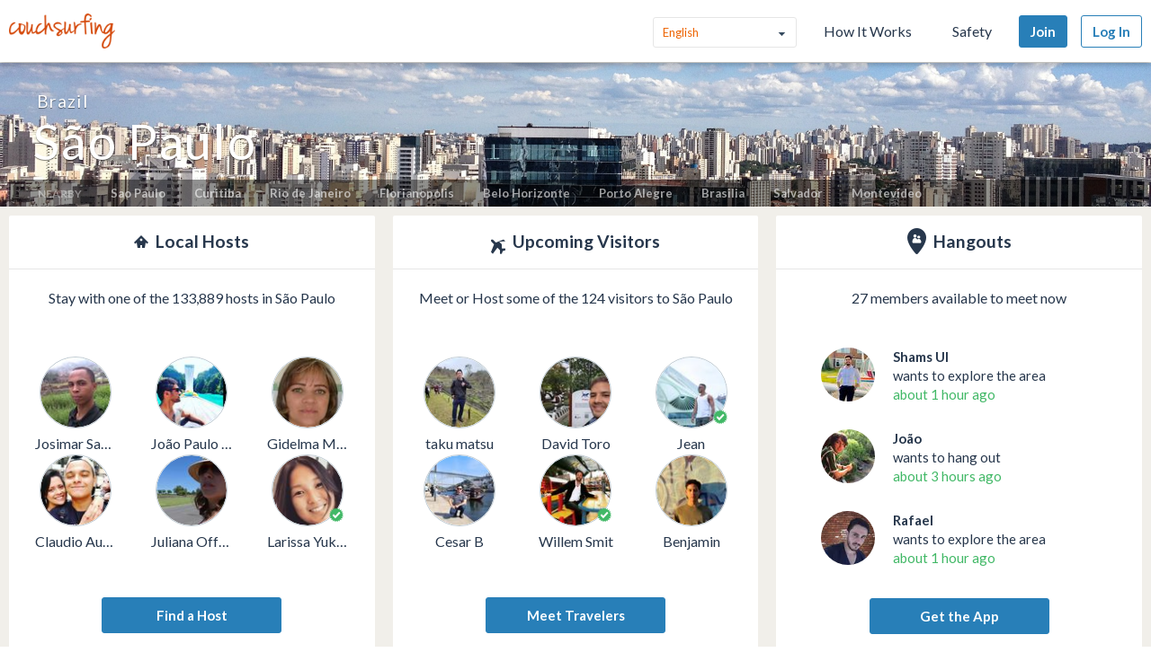

--- FILE ---
content_type: text/html; charset=utf-8
request_url: https://www.couchsurfing.com/places/S%C3%A3o%20Paulo,%20S%C3%A3o%20Paulo,%20Brazil
body_size: 96812
content:
<!doctype html>
<html class="no-js lang_en"
      lang="en"
      >
<head>
  <meta charset="utf-8" />
  <meta http-equiv="x-ua-compatible" content="ie=edge" />

  <title>Meetup with Locals and Travelers, Find Accomodation in São Paulo | Couchsurfing</title>

  <meta name="apple-mobile-web-app-title" content="Couchsurfing" />
  <meta name="description" content="Couchsurfers share their homes, cities and lives in profound in meaningful ways, making travel anywhere in the world a truly social experience." />
  
  <meta property="og:locale" content="en" />
  <meta property="og:title" content="Couchsurfing" />
  <meta property="og:type" content="website" />
  <meta property="og:site_name" content="Couchsurfing" />
  <meta property="og:url" content="https://www.couchsurfing.com/" />
  <meta property="og:description" content="Couchsurfers share their homes, cities and lives in profound in meaningful ways, making travel anywhere in the world a truly social experience." />
  <meta property="og:image" content="https://ht-assets.couchsurfing.com/assets/og_image-ce15100639be7fbf07d134d33ca0b0d54f07592ab8f848a7d1aaf5a76f18c879.jpg" />
  <meta property="og:image:secure_url" content="https://ht-assets.couchsurfing.com/assets/og_image-ce15100639be7fbf07d134d33ca0b0d54f07592ab8f848a7d1aaf5a76f18c879.jpg" />
  <meta property="og:image:width" content="1200" />
  <meta property="og:image:height" content="630" />
  <meta property="og:image" content="https://ht-assets.couchsurfing.com/assets/og_image_square-90964d906b8419c85761e31cdf3c6410b45abd4d563e83bd696969e234a929b5.jpg" />
  <meta property="og:image:secure_url" content="https://ht-assets.couchsurfing.com/assets/og_image_square-90964d906b8419c85761e31cdf3c6410b45abd4d563e83bd696969e234a929b5.jpg" />
  <meta property="og:image:width" content="400" />
  <meta property="og:image:height" content="400" />
  
  <meta name="robots" content="" />
  <meta name="viewport" content="width=device-width, initial-scale=1" />

  <meta name="twitter:site" content="@Couchsurfing">
  <meta name="twitter:title" content="Couchsurfing">
  <meta name="twitter:description" content="Couchsurfers share their homes, cities and lives in profound in meaningful ways, making travel anywhere in the world a truly social experience.">
  <meta name="twitter:image" content="https://ht-assets.couchsurfing.com/assets/og_image-ce15100639be7fbf07d134d33ca0b0d54f07592ab8f848a7d1aaf5a76f18c879.jpg">
  <meta name="twitter:card" content="summary_large_image">

  <meta name="csrf-param" content="authenticity_token" />
<meta name="csrf-token" content="NK2tWbdEZDlVsJdoHUI0crmchK0cJvKUuqPIH2aHkqWjs5F_GOitRyxcCsFJOnsKaU21iEA7idESLKxyBbvdeg" />
  <meta name="ht-api-sig-key" content="dzd1aCpTUiNCd0Y0YUdmbnZyJFp3cWZDRjNrQEY1dnA=
">

    <script>
    var _rollbarConfig = {
      accessToken: '78ab8ee37b65496eb59387d58409aeaf',
      captureUncaught: true,
      captureUnhandledRejections: true,
      ignoredMessages: [
        "Script error.", "(unknown): Script error.", 
        "Blocked a frame with origin \"https:\/\/www\.couchsurfing\.com\" from accessing.*",
        "Uncaught TypeError: Cannot read properties of undefined (reading 'Domain')" // triggered by OneTrust Cookie consent (https://app.rollbar.com/a/couchsurfing/fix/item/Hammertime/82268#detail)
      ],
      payload: {
        environment: 'production',
        user_id: 'n/a'
      }
    };

    // Rollbar Snippet
    !function(r){function o(n){if(e[n])return e[n].exports;var t=e[n]={exports:{},id:n,loaded:!1};return r[n].call(t.exports,t,t.exports,o),t.loaded=!0,t.exports}var e={};return o.m=r,o.c=e,o.p="",o(0)}([function(r,o,e){"use strict";var n=e(1),t=e(4);_rollbarConfig=_rollbarConfig||{},_rollbarConfig.rollbarJsUrl=_rollbarConfig.rollbarJsUrl||"https://cdnjs.cloudflare.com/ajax/libs/rollbar.js/2.3.3/rollbar.min.js",_rollbarConfig.async=void 0===_rollbarConfig.async||_rollbarConfig.async;var a=n.setupShim(window,_rollbarConfig),l=t(_rollbarConfig);window.rollbar=n.Rollbar,a.loadFull(window,document,!_rollbarConfig.async,_rollbarConfig,l)},function(r,o,e){"use strict";function n(r){return function(){try{return r.apply(this,arguments)}catch(r){try{console.error("[Rollbar]: Internal error",r)}catch(r){}}}}function t(r,o){this.options=r,this._rollbarOldOnError=null;var e=s++;this.shimId=function(){return e},window&&window._rollbarShims&&(window._rollbarShims[e]={handler:o,messages:[]})}function a(r,o){var e=o.globalAlias||"Rollbar";if("object"==typeof r[e])return r[e];r._rollbarShims={},r._rollbarWrappedError=null;var t=new p(o);return n(function(){o.captureUncaught&&(t._rollbarOldOnError=r.onerror,i.captureUncaughtExceptions(r,t,!0),i.wrapGlobals(r,t,!0)),o.captureUnhandledRejections&&i.captureUnhandledRejections(r,t,!0);var n=o.autoInstrument;return o.enabled!==!1&&(void 0===n||n===!0||"object"==typeof n&&n.network)&&r.addEventListener&&(r.addEventListener("load",t.captureLoad.bind(t)),r.addEventListener("DOMContentLoaded",t.captureDomContentLoaded.bind(t))),r[e]=t,t})()}function l(r){return n(function(){var o=this,e=Array.prototype.slice.call(arguments,0),n={shim:o,method:r,args:e,ts:new Date};window._rollbarShims[this.shimId()].messages.push(n)})}var i=e(2),s=0,d=e(3),c=function(r,o){return new t(r,o)},p=d.bind(null,c);t.prototype.loadFull=function(r,o,e,t,a){var l=function(){var o;if(void 0===r._rollbarDidLoad){o=new Error("rollbar.js did not load");for(var e,n,t,l,i=0;e=r._rollbarShims[i++];)for(e=e.messages||[];n=e.shift();)for(t=n.args||[],i=0;i<t.length;++i)if(l=t[i],"function"==typeof l){l(o);break}}"function"==typeof a&&a(o)},i=!1,s=o.createElement("script"),d=o.getElementsByTagName("script")[0],c=d.parentNode;s.crossOrigin="",s.src=t.rollbarJsUrl,e||(s.async=!0),s.onload=s.onreadystatechange=n(function(){if(!(i||this.readyState&&"loaded"!==this.readyState&&"complete"!==this.readyState)){s.onload=s.onreadystatechange=null;try{c.removeChild(s)}catch(r){}i=!0,l()}}),c.insertBefore(s,d)},t.prototype.wrap=function(r,o,e){try{var n;if(n="function"==typeof o?o:function(){return o||{}},"function"!=typeof r)return r;if(r._isWrap)return r;if(!r._rollbar_wrapped&&(r._rollbar_wrapped=function(){e&&"function"==typeof e&&e.apply(this,arguments);try{return r.apply(this,arguments)}catch(e){var o=e;throw"string"==typeof o&&(o=new String(o)),o._rollbarContext=n()||{},o._rollbarContext._wrappedSource=r.toString(),window._rollbarWrappedError=o,o}},r._rollbar_wrapped._isWrap=!0,r.hasOwnProperty))for(var t in r)r.hasOwnProperty(t)&&(r._rollbar_wrapped[t]=r[t]);return r._rollbar_wrapped}catch(o){return r}};for(var u="log,debug,info,warn,warning,error,critical,global,configure,handleUncaughtException,handleUnhandledRejection,captureEvent,captureDomContentLoaded,captureLoad".split(","),f=0;f<u.length;++f)t.prototype[u[f]]=l(u[f]);r.exports={setupShim:a,Rollbar:p}},function(r,o){"use strict";function e(r,o,e){if(r){var t;"function"==typeof o._rollbarOldOnError?t=o._rollbarOldOnError:r.onerror&&!r.onerror.belongsToShim&&(t=r.onerror,o._rollbarOldOnError=t);var a=function(){var e=Array.prototype.slice.call(arguments,0);n(r,o,t,e)};a.belongsToShim=e,r.onerror=a}}function n(r,o,e,n){r._rollbarWrappedError&&(n[4]||(n[4]=r._rollbarWrappedError),n[5]||(n[5]=r._rollbarWrappedError._rollbarContext),r._rollbarWrappedError=null),o.handleUncaughtException.apply(o,n),e&&e.apply(r,n)}function t(r,o,e){if(r){"function"==typeof r._rollbarURH&&r._rollbarURH.belongsToShim&&r.removeEventListener("unhandledrejection",r._rollbarURH);var n=function(r){var e,n,t;try{e=r.reason}catch(r){e=void 0}try{n=r.promise}catch(r){n="[unhandledrejection] error getting `promise` from event"}try{t=r.detail,!e&&t&&(e=t.reason,n=t.promise)}catch(r){t="[unhandledrejection] error getting `detail` from event"}e||(e="[unhandledrejection] error getting `reason` from event"),o&&o.handleUnhandledRejection&&o.handleUnhandledRejection(e,n)};n.belongsToShim=e,r._rollbarURH=n,r.addEventListener("unhandledrejection",n)}}function a(r,o,e){if(r){var n,t,a="EventTarget,Window,Node,ApplicationCache,AudioTrackList,ChannelMergerNode,CryptoOperation,EventSource,FileReader,HTMLUnknownElement,IDBDatabase,IDBRequest,IDBTransaction,KeyOperation,MediaController,MessagePort,ModalWindow,Notification,SVGElementInstance,Screen,TextTrack,TextTrackCue,TextTrackList,WebSocket,WebSocketWorker,Worker,XMLHttpRequest,XMLHttpRequestEventTarget,XMLHttpRequestUpload".split(",");for(n=0;n<a.length;++n)t=a[n],r[t]&&r[t].prototype&&l(o,r[t].prototype,e)}}function l(r,o,e){if(o.hasOwnProperty&&o.hasOwnProperty("addEventListener")){for(var n=o.addEventListener;n._rollbarOldAdd&&n.belongsToShim;)n=n._rollbarOldAdd;var t=function(o,e,t){n.call(this,o,r.wrap(e),t)};t._rollbarOldAdd=n,t.belongsToShim=e,o.addEventListener=t;for(var a=o.removeEventListener;a._rollbarOldRemove&&a.belongsToShim;)a=a._rollbarOldRemove;var l=function(r,o,e){a.call(this,r,o&&o._rollbar_wrapped||o,e)};l._rollbarOldRemove=a,l.belongsToShim=e,o.removeEventListener=l}}r.exports={captureUncaughtExceptions:e,captureUnhandledRejections:t,wrapGlobals:a}},function(r,o){"use strict";function e(r,o){this.impl=r(o,this),this.options=o,n(e.prototype)}function n(r){for(var o=function(r){return function(){var o=Array.prototype.slice.call(arguments,0);if(this.impl[r])return this.impl[r].apply(this.impl,o)}},e="log,debug,info,warn,warning,error,critical,global,configure,handleUncaughtException,handleUnhandledRejection,_createItem,wrap,loadFull,shimId,captureEvent,captureDomContentLoaded,captureLoad".split(","),n=0;n<e.length;n++)r[e[n]]=o(e[n])}e.prototype._swapAndProcessMessages=function(r,o){this.impl=r(this.options);for(var e,n,t;e=o.shift();)n=e.method,t=e.args,this[n]&&"function"==typeof this[n]&&("captureDomContentLoaded"===n||"captureLoad"===n?this[n].apply(this,[t[0],e.ts]):this[n].apply(this,t));return this},r.exports=e},function(r,o){"use strict";r.exports=function(r){return function(o){if(!o&&!window._rollbarInitialized){r=r||{};for(var e,n,t=r.globalAlias||"Rollbar",a=window.rollbar,l=function(r){return new a(r)},i=0;e=window._rollbarShims[i++];)n||(n=e.handler),e.handler._swapAndProcessMessages(l,e.messages);window[t]=n,window._rollbarInitialized=!0}}}}]);
    // End Rollbar Snippet
  </script>


  <script src="//ht-assets.couchsurfing.com/assets/couchsurfing/vendor/modernizr-74a55e09d0039547d81fb0d19a7ae3fb73199b208785485b1705b9d041979f27.js"></script>
  <script src="https://ajax.googleapis.com/ajax/libs/jquery/2.2.4/jquery.min.js"></script>
  
  <script type="text/javascript">
  CS_GOOGLE_ANALYTICS_ACCOUNT = 'G-WD0BNJTN1B';
  CS_AMPLITUDE_ACCOUNT = 'c331db178b6b127c461c49aba343f762';

  // add user properties
  userProperties = {};
    CS_UID = null;


  window.dataLayer = window.dataLayer || [];
  function gtag(){dataLayer.push(arguments);}
  gtag('js', new Date());
  gtag('config', CS_GOOGLE_ANALYTICS_ACCOUNT);


  (function(e,t){
    var n=e.amplitude||{_q:[],_iq:{}};
    function s(e,t){e.prototype[t]=function(){
    this._q.push([t].concat(Array.prototype.slice.call(arguments,0)));return this}}
    var o=function(){this._q=[];return this}
    ;var a=["add","append","clearAll","prepend","set","setOnce","unset"]
    ;for(var c=0;c<a.length;c++){s(o,a[c])}n.Identify=o;var u=function(){this._q=[]
    ;return this}
    ;var l=["setProductId","setQuantity","setPrice","setRevenueType","setEventProperties"]
    ;for(var p=0;p<l.length;p++){s(u,l[p])}n.Revenue=u
    ;var d=["init","logEvent","logRevenue","setUserId","setUserProperties","setOptOut","setVersionName","setDomain","setDeviceId","enableTracking","setGlobalUserProperties","identify","clearUserProperties","setGroup","logRevenueV2","regenerateDeviceId","groupIdentify","onInit","logEventWithTimestamp","logEventWithGroups","setSessionId","resetSessionId"]
    ;function v(e){function t(t){e[t]=function(){
    e._q.push([t].concat(Array.prototype.slice.call(arguments,0)))}}
    for(var n=0;n<d.length;n++){t(d[n])}}v(n);n.getInstance=function(e){
    e=(!e||e.length===0?"$default_instance":e).toLowerCase()
    ;if(!n._iq.hasOwnProperty(e)){n._iq[e]={_q:[]};v(n._iq[e])}return n._iq[e]}
    ;e.amplitude=n})(window,document);

  amplitude.init(CS_AMPLITUDE_ACCOUNT, CS_UID, { 
    apiEndpoint: 'api2.amplitude.com',
    includeUtm: true, 
    includeReferrer: true,
    logLevel: 'DISABLE'
  });
  amplitude.setVersionName('1.20250417.1715');

  </script>
</script>



  
  <script type="text/javascript">
if (window.I18n){
    window.I18n.locale = "en";
} else {
    window.I18n = { locale: "en" };
}
</script>




    

  
  <script>
    // TODO: get rid of this global variable
    var deviceType = /iPad/.test(navigator.userAgent) ? 't' : /Mobile|iP(hone|od)|Android|BlackBerry|IEMobile|Silk/.test(navigator.userAgent) ? 'm': 'd';
  </script>

  <link rel="stylesheet" href="//ht-assets.couchsurfing.com/assets/couchsurfing/couchsurfing-3cb2d9c834d0131f89911c63797554801d095e352392a0aa3c81c97356158bc1.css" media="all" />
  <link rel="stylesheet" href="//ht-assets.couchsurfing.com/assets/global/global-a611cc47c46c8292e02cae2fc82095e014f4a505d2a8ffa2190193f73a9ed7f4.css" media="all" />
  

  <link rel="apple-touch-icon" href="//ht-assets.couchsurfing.com/assets/logo-square-f75556fb4b2efdb6a75f5884ac60f99a0ba153f0dcc3c5b9dd82ff3a3669ab30.png" />
  <!-- TODO: use canonical for featured city pages -->
  
  <link rel="prefetch" href="//ht-assets.couchsurfing.com/assets/couchsurfing-6df86e20d2df548abec5cbfdedec556ca82057df5943d12bf9e154558507687c.woff" />
  <link rel="shortcut icon" href="//ht-assets.couchsurfing.com/assets/favicon-2d1bc6a492a3e2abf369090a290ff99b7cc6c163b9a2bef0f41cd5f4cbbe139d.ico" />


<!-- TODO: remove any custom classes from body -->
<!-- TODO: do not rely on page_css_class in CSS, remove! -->
<body class="places_city lazyload ">

<!-- TODO: move to the bottom -->






<header class="global-header" >
  <div class="global-header-wrapper">
    <a title="Couchsurfing" class="global-header-logo mod-icon" data-toggle-close="true" data-amplitude-click="select_nav_menu" data-amplitude-properties="{&quot;menu_id&quot;:&quot;dashboard_logo&quot;}" href="/">
        <img alt="Couchsurfing logo" src="//ht-assets.couchsurfing.com/assets/logo-orange-0f7d0aed6c4bf4174f2c0f70bd7ebbb9e75b8feea0d21b03e18d8350c249048e.png" />
</a>
    <nav class="global-header-nav">

        <ul class="global-header-nav-logged-out">
          <li class="global-header-nav-list-item mod-no-mobile">
            <!-- Language dropdown -->
            <div class="select-dropdown">
              <select name="locale" id="locale" class="select-dropdown__language" data-set-locale-path="/locale" data-amplitude-click="language_click"><option selected="selected" value="en_US">English</option>
<option value="fr_FR">Français</option>
<option value="pt_BR">Português</option>
<option value="it_IT">Italiano</option>
<option value="es_ES">Español</option>
<option value="ru_RU">Русский</option>
<option value="zh_CN">中文 (简化字)</option>
<option value="pl_PL">Polski</option>
<option value="de_DE">Deutsch</option></select>
            </div>
          </li>

            <li class="global-header-nav-list-item mod-no-mobile mod-uppercase">
              <a class="global-header-link" href="https://www.couchsurfing.com/about/how-it-works">How It Works</a>
            </li>

            <li class="global-header-nav-list-item mod-no-mobile mod-uppercase">
              <a class="global-header-link" href="https://www.couchsurfing.com/about/safety">Safety</a>
            </li>

              <li class="global-header-nav-list-item">
                <a class="global-header-nav-list-logged-out-button button mod-join mod-small-min-width js-user-join" data-amplitude-click="join" data-amplitude-properties="{&quot;source&quot;:&quot;São Paulo&quot;}" href="/users/sign_up?join_source=header">Join</a>
              </li>

          <li class="global-header-nav-list-item">
            <a class="global-header-nav-list-logged-out-button button mod-blue mod-outline mod-small-min-width js-user-login" data-amplitude-click="login_select" data-amplitude-properties="{&quot;source&quot;:&quot;São Paulo&quot;}" href="/users/sign_in?cs_new_fe=true">Log In</a>
          </li>
        </ul>
    </nav>
  </div>
</header>
<script>
  $(document).ready(function() {
    const $warning = $('#es8-warning');
    const $closeBtn = $('#close-es8-warning');

    $closeBtn.on('click', function() {
      $warning.slideUp();
      localStorage.setItem('esWarningClosed', 'true');
    });

    try {
      new Function("async function test() {}");
    } catch (e) {
      if (!localStorage.getItem('esWarningClosed')) {
        $warning.slideDown();
      }
    }
  });
</script>
<div id="es8-warning" class="flash mod-alert" style="margin-bottom: 0; display: none;" >
  <span id="close-es8-warning" style="cursor: pointer; float: right; padding: 0 10px; ">&times;</span>
  Some features of this site may not work correctly because your browser does not support modern JavaScript. Please update your browser for the best experience.
</div>





  <div data-flash="" data-error="" data-global-flash="" class="flash mod-error is-hidden">
      <span aria-hidden="true" data-icon="&#xe60e;"
        class="icon mod-error mod-on-left"></span>

    <span data-flash-msg>
      
    </span>
</div>





<div class="hero mod-city-page u-text-center js-city-page-header mod-city-search">
  <!-- Background Image -->
  <figure class="hero-city-image-wrapper" style="background-attachment: scroll; background: url(http://ht-cdn.couchsurfing.com/assets/featured_cities/sao%20paulo.jpg) no-repeat center 50%; background-size: cover;"></figure>
  <div class="hero__background-overlay u-full-width mod-city-search">
    <div class="hero__content mod-city-page">
      <h1 class="hero__title mod-tight">
          <a href="/places/brazil" class="country-name">Brazil</a>
          São Paulo
      </h1>

        <div class="nearby-cities">
          <span class="text nearby-cities__heading mod-uppercase">Nearby</span>
            <a class="featured-cities__link" href="/places/south+america/brazil/sao+paulo">Sao Paulo</a>
            <a class="featured-cities__link" href="/places/south+america/brazil/curitiba">Curitiba</a>
            <a class="featured-cities__link" href="/places/south+america/brazil/rio+de+janeiro">Rio de Janeiro</a>
            <a class="featured-cities__link" href="/places/south+america/brazil/florianopolis">Florianopolis</a>
            <a class="featured-cities__link" href="/places/south+america/brazil/belo+horizonte">Belo Horizonte</a>
            <a class="featured-cities__link" href="/places/south+america/brazil/porto+alegre">Porto Alegre</a>
            <a class="featured-cities__link" href="/places/south+america/brazil/brasilia">Brasilia</a>
            <a class="featured-cities__link" href="/places/south+america/brazil/salvador">Salvador</a>
            <a class="featured-cities__link" href="/places/south+america/uruguay/montevideo">Montevideo</a>
        </div>
    </div>

    <div class="main flickr-bar">
      <div class="hero-flickr-link">
      </div>
    </div>
  </div>
</div>

<div class="box mod-modal hidden" id="js-report-image-form-modal">
  <header class="box-header">
    <h2 class="box-header-title">
      <span class="mod-orange">Report Inappropriate Image</span>
    </h2>
    <a href="javascript:void(0)" class="js-report-image-form-modal-cboxClose">&times;</a>
  </header>
  <div class="box-content">
  </div>
</div>



<main class="main mod-city-place" data-pjax-container>
    

<div class="column mod-main mod-city-page"
     data-amplitude-pageview="place_page"
     data-amplitude-properties='{ "city": "São Paulo", "country": "" }'>

  <!-- City Descriptions -->

  

  <div class="multicolumn">
    <div class="multicolumn-column mod-no-padding-bottom">
  <section class="box mod-preview"
           data-amplitude-click="city_page_hosts"
           data-amplitude-properties='{ "module": "condensed_view", "place": "São Paulo" }'>
    
<header class="box-header mod-tight">
  <h2 class="box-header-title u-text-center">

    <span aria-hidden="true" data-icon="&#xe633;"
        class="icon mod-upcoming-guests mod-big"></span>

      <span class="text mod-big mod-capitalized">
        Local Hosts
      </span>
  </h2>


</header>



      <!-- Show 6 Host Profiles -->
      <div class="box-content mod-padded">

        <!-- Subtitle -->
        <div class="text mod-regular mod-bottom-20 u-text-center">
          Stay with one of the 133,889 hosts in São Paulo
        </div>

        <!-- Host Profile Pics -->
        <div class="multicolumn mod-flex mod-wrap">
            
<div class="person-avatar multicolumn-column mod-1-3 u-text-center" itemscope itemtype="http://schema.org/Person">
  <div class="image-wrapper mod-size-80 mod-preview u-relative">
    


      <a class="image mod-modern mod-no-underline" href="/people/josimarsantos">
        <img alt="Photo of J" class="mod-round" itemprop="image" src="https://tcdn.couchsurfing.com/zuMrI6_LKYbteqoq7sdDJC6C8c8=/80x80/smart/https://s3.amazonaws.com/images.couchsurfing.us/5I2A60C4P/27693131_l_27c57a09529f1e73f45f3ac814c19696.jpg" />
</a>


    
  </div>

      <a class="text mod-truncated mod-black mod-w-90" href="/people/josimarsantos">
        <span itemprop="name">
          Josimar Santos
        </span>
</a></div>

            
<div class="person-avatar multicolumn-column mod-1-3 u-text-center" itemscope itemtype="http://schema.org/Person">
  <div class="image-wrapper mod-size-80 mod-preview u-relative">
    


      <a class="image mod-modern mod-no-underline" href="/users/2008374080">
        <img alt="Photo of J" class="mod-round" itemprop="image" src="https://tcdn.couchsurfing.com/UlNIkC_EYEgDQvYwcYmyJJPM580=/80x80/smart/https://s3.amazonaws.com/ht-images.couchsurfing.com/u/2008374080/5874128e-27e9-429d-a98c-f2dc8a3287ed" />
</a>


    
  </div>

      <a class="text mod-truncated mod-black mod-w-90" href="/users/2008374080">
        <span itemprop="name">
          João Paulo Filemon
        </span>
</a></div>

            
<div class="person-avatar multicolumn-column mod-1-3 u-text-center" itemscope itemtype="http://schema.org/Person">
  <div class="image-wrapper mod-size-80 mod-preview u-relative">
    


      <a class="image mod-modern mod-no-underline" href="/people/gidelma-moraes">
        <img alt="Photo of G" class="mod-round" itemprop="image" src="https://tcdn.couchsurfing.com/Eqw2hjIEroG8f0cHBTzXYPy1pTU=/80x80/smart/https://s3.amazonaws.com/ht-images.couchsurfing.com/u/2005206120/d8c26514-7b16-4d8d-86fc-cf93618a1227" />
</a>


    
  </div>

      <a class="text mod-truncated mod-black mod-w-90" href="/people/gidelma-moraes">
        <span itemprop="name">
          Gidelma Moraes
        </span>
</a></div>

            
<div class="person-avatar multicolumn-column mod-1-3 u-text-center" itemscope itemtype="http://schema.org/Person">
  <div class="image-wrapper mod-size-80 mod-preview u-relative">
    


      <a class="image mod-modern mod-no-underline" href="/people/claudio-augusto-3">
        <img alt="Photo of C" class="mod-round" itemprop="image" src="https://tcdn.couchsurfing.com/DVFoqnnewqUgjFSVDS0bbLRQDFc=/80x80/smart/https://s3.amazonaws.com/ht-images.couchsurfing.com/u/2008366802/092e0a02-7211-438e-ba94-7ea9a8973f7d" />
</a>


    
  </div>

      <a class="text mod-truncated mod-black mod-w-90" href="/people/claudio-augusto-3">
        <span itemprop="name">
          Claudio Augusto
        </span>
</a></div>

            
<div class="person-avatar multicolumn-column mod-1-3 u-text-center" itemscope itemtype="http://schema.org/Person">
  <div class="image-wrapper mod-size-80 mod-preview u-relative">
    


      <a class="image mod-modern mod-no-underline" href="/people/juliana-offenbecker">
        <img alt="Photo of J" class="mod-round" itemprop="image" src="https://tcdn.couchsurfing.com/G_rSHlOJIjLuv3FCJ3R5b9-U30w=/80x80/smart/https://s3.amazonaws.com/ht-images.couchsurfing.com/u/2006514182/5b85fae6-b215-4c9e-a926-88056e64d449" />
</a>


    
  </div>

      <a class="text mod-truncated mod-black mod-w-90" href="/people/juliana-offenbecker">
        <span itemprop="name">
          Juliana Offenbecker
        </span>
</a></div>

            
<div class="person-avatar multicolumn-column mod-1-3 u-text-center" itemscope itemtype="http://schema.org/Person">
  <div class="image-wrapper mod-size-80 mod-preview u-relative">
    


      <a class="image mod-modern mod-no-underline" href="/users/2008326578">
        <img alt="Photo of L" class="mod-round" itemprop="image" src="https://tcdn.couchsurfing.com/PcUgefM6TZsCQAgUawItdgcq6A8=/80x80/smart/https://s3.amazonaws.com/ht-images.couchsurfing.com/u/2008326578/049de927-e148-4977-962a-76e265a38c0c" />
</a>


    
  <a class="mod-right-bottom mod-no-underline" data-modal="true" data-overlay-close="true" href="/verifications/badge?has_no_actions_list=false&amp;user_id=2008326578"><span aria-hidden="true" data-icon="&#xe600;"
        class="icon mod-verified mod-right-bottom"></span></a>

  </div>

      <a class="text mod-truncated mod-black mod-w-90" href="/users/2008326578">
        <span itemprop="name">
          Larissa Yuko Omae
        </span>
</a></div>

        </div>

      <!-- Find a Host button -->
        <div class="u-text-center">
            <a class="button mod-wide mod-host-traveler js-search-btn" href="/places/south-america/brazil/sao-paulo/accommodation">Find a Host</a>
        </div>
      </div>

  </section>
</div>

    <div class="multicolumn-column mod-no-padding-bottom">
  <section class="box mod-preview"
           data-amplitude-click="city_page_travelers"
           data-amplitude-properties='{ "module": "condensed_view", "place": "São Paulo" }'>
    
<header class="box-header mod-tight">
  <h2 class="box-header-title u-text-center">

    <span aria-hidden="true" data-icon="&#xe634;"
        class="icon mod-upcoming-travel mod-big"></span>

      <span class="text mod-big mod-capitalized">
        Upcoming Visitors
      </span>
  </h2>


</header>



      <div class="box-content mod-padded">

        <!-- Subtitle -->
        <div class="text mod-regular mod-bottom-20 u-text-center">
          Meet or Host some of the 124 visitors to São Paulo
        </div>


        <div class="multicolumn mod-flex mod-wrap">
            
<div class="person-avatar multicolumn-column mod-1-3 u-text-center" itemscope itemtype="http://schema.org/Person">
  <div class="image-wrapper mod-size-80 mod-preview u-relative">
    


      <a class="image mod-modern mod-no-underline" href="/people/taku-matsu">
        <img alt="Photo of t" class="mod-round" itemprop="image" src="https://tcdn.couchsurfing.com/FQHi7gGWLVmhyZOQID5d3bCk24k=/80x80/smart/https://s3.amazonaws.com/ht-images.couchsurfing.com/u/2000269016/15e2f30e-5539-484d-85c0-707023a89c47" />
</a>


    
  </div>

      <a class="text mod-truncated mod-black mod-w-90" href="/people/taku-matsu">
        <span itemprop="name">
          taku matsu
        </span>
</a></div>

            
<div class="person-avatar multicolumn-column mod-1-3 u-text-center" itemscope itemtype="http://schema.org/Person">
  <div class="image-wrapper mod-size-80 mod-preview u-relative">
    


      <a class="image mod-modern mod-no-underline" href="/people/david-toro-9">
        <img alt="Photo of D" class="mod-round" itemprop="image" src="https://tcdn.couchsurfing.com/MjtQTZRRWXCxTuHsCH8zxyBlo2k=/80x80/smart/https://s3.amazonaws.com/ht-images.couchsurfing.com/u/2019747130/6675ec44-1f67-4402-9848-1709a64ce516" />
</a>


    
  </div>

      <a class="text mod-truncated mod-black mod-w-90" href="/people/david-toro-9">
        <span itemprop="name">
          David Toro
        </span>
</a></div>

            
<div class="person-avatar multicolumn-column mod-1-3 u-text-center" itemscope itemtype="http://schema.org/Person">
  <div class="image-wrapper mod-size-80 mod-preview u-relative">
    


      <a class="image mod-modern mod-no-underline" href="/people/jean-dorville">
        <img alt="Photo of J" class="mod-round" itemprop="image" src="https://tcdn.couchsurfing.com/R15JBtJGcASUYzTZ6YMpAABsX74=/80x80/smart/https://s3.amazonaws.com/ht-images.couchsurfing.com/u/2005562185/3941142d-d782-47cc-ab85-f0afeae15653" />
</a>


    
  <a class="mod-right-bottom mod-no-underline" data-modal="true" data-overlay-close="true" href="/verifications/badge?has_no_actions_list=false&amp;user_id=2005562185"><span aria-hidden="true" data-icon="&#xe600;"
        class="icon mod-verified mod-right-bottom"></span></a>

  </div>

      <a class="text mod-truncated mod-black mod-w-90" href="/people/jean-dorville">
        <span itemprop="name">
          Jean
        </span>
</a></div>

            
<div class="person-avatar multicolumn-column mod-1-3 u-text-center" itemscope itemtype="http://schema.org/Person">
  <div class="image-wrapper mod-size-80 mod-preview u-relative">
    


      <a class="image mod-modern mod-no-underline" href="/people/cesar.barragan">
        <img alt="Photo of C" class="mod-round" itemprop="image" src="https://tcdn.couchsurfing.com/qyJTBhPRfxn1iDF8Jk0wEzgxAt8=/80x80/smart/https://s3.amazonaws.com/ht-images.couchsurfing.com/u/5496400/1790aca7-733f-43cc-8ec6-b0107f8f49a1" />
</a>


    
  </div>

      <a class="text mod-truncated mod-black mod-w-90" href="/people/cesar.barragan">
        <span itemprop="name">
          Cesar  B
        </span>
</a></div>

            
<div class="person-avatar multicolumn-column mod-1-3 u-text-center" itemscope itemtype="http://schema.org/Person">
  <div class="image-wrapper mod-size-80 mod-preview u-relative">
    


      <a class="image mod-modern mod-no-underline" href="/people/willem.smit">
        <img alt="Photo of W" class="mod-round" itemprop="image" src="https://tcdn.couchsurfing.com/sPAcWJn39FU-JByGdy1BitkbJcE=/80x80/smart/https://s3.amazonaws.com/ht-images.couchsurfing.com/u/5605564/C06DFCD7-2313-4C6F-8BE3-671C013C44B5" />
</a>


    
  <a class="mod-right-bottom mod-no-underline" data-modal="true" data-overlay-close="true" href="/verifications/badge?has_no_actions_list=false&amp;user_id=5605564"><span aria-hidden="true" data-icon="&#xe600;"
        class="icon mod-verified mod-right-bottom"></span></a>

  </div>

      <a class="text mod-truncated mod-black mod-w-90" href="/people/willem.smit">
        <span itemprop="name">
          Willem Smit
        </span>
</a></div>

            
<div class="person-avatar multicolumn-column mod-1-3 u-text-center" itemscope itemtype="http://schema.org/Person">
  <div class="image-wrapper mod-size-80 mod-preview u-relative">
    


      <a class="image mod-modern mod-no-underline" href="/people/benjamin-morla">
        <img alt="Photo of B" class="mod-round" itemprop="image" src="https://tcdn.couchsurfing.com/9U_IGtf1SSSxWOE2ekU7QkLtRNA=/80x80/smart/https://s3.amazonaws.com/ht-images.couchsurfing.com/u/2019236539/880e4572-835a-432f-ac96-a596c0c3df80" />
</a>


    
  </div>

      <a class="text mod-truncated mod-black mod-w-90" href="/people/benjamin-morla">
        <span itemprop="name">
          Benjamin
        </span>
</a></div>

        </div>

        <div class="u-text-center mod-padded">
          <a class="button mod-wide mod-host-traveler js-search-btn" href="/members/travelers?latitude=-23.55214&amp;longitude=-46.647198&amp;search_query=S%C3%A3o+Paulo%2C+S%C3%A3o+Paulo%2C+Brazil">
            Meet Travelers
</a>        </div>
      </div>

  </section>
</div>

    <!-- Hangouts Panel -->
<div class="multicolumn-column mod-no-padding-bottom">
  <section class="city-hangouts box mod-preview"
           data-amplitude-click="city_page_hangouts"
           data-amplitude-properties='{ "place": "São Paulo" }'>

    
<header class="box-header mod-tight">
  <h2 class="box-header-title u-text-center">

    <span aria-hidden="true" data-icon="&#xe900;"
        class="icon mod-hangouts mod-hangouts-city-page"></span>

      <span class="text mod-big mod-capitalized">
        Hangouts
      </span>
  </h2>


</header>



      <div class="box-content mod-padded mod-fuse-with-prev">

          <p class="text mod-regular mod-top-20 u-text-center">
            27 members available to meet now
          </p>

        <div class="multicolumn mod-flex mod-wrap">
              
<div class="card mod-hangout">
  <div class="card-image">
    


      <img alt="Photo of S" class="mod-round" src="https://tcdn.couchsurfing.com/EMvmfhxIMAl0EIM1U1OgLCHemhs=/60x60/smart/https://s3.amazonaws.com/ht-images.couchsurfing.com/u/2011771747/9E13FD32-044C-4FE2-B52C-E3B6F7F02A1B" />


  </div>
  <span class="city-hangouts__status">
    <span class="city-hangouts__status__name">
      Shams Ul
    </span>

    <span class="city-hangouts__status__text">
      wants to explore the area
    </span>

    <span class="city-hangouts__status__time text  mod-green">
      about 1 hour ago
    </span>
  </span>
</div>
              
<div class="card mod-hangout">
  <div class="card-image">
    


      <img alt="Photo of J" class="mod-round" src="https://tcdn.couchsurfing.com/augYpw08UsKC_vdgSakpeFbmBIA=/60x60/smart/https://s3.amazonaws.com/ht-images.couchsurfing.com/u/2009714465/a45e265f-9da4-44b6-818c-6f1fde044485" />


  </div>
  <span class="city-hangouts__status">
    <span class="city-hangouts__status__name">
      João
    </span>

    <span class="city-hangouts__status__text">
      wants to hang out
    </span>

    <span class="city-hangouts__status__time text  mod-green">
      about 3 hours ago
    </span>
  </span>
</div>
              
<div class="card mod-hangout">
  <div class="card-image">
    


      <img alt="Photo of R" class="mod-round" src="https://tcdn.couchsurfing.com/4omgrBr9jp0GKYQuX-Pq8kRBy8s=/60x60/smart/https://s3.amazonaws.com/ht-images.couchsurfing.com/u/2004969214/08b46769-0caa-4a1d-bf4a-294633ffb747" />


  </div>
  <span class="city-hangouts__status">
    <span class="city-hangouts__status__name">
      Rafael 
    </span>

    <span class="city-hangouts__status__text">
      wants to explore the area
    </span>

    <span class="city-hangouts__status__time text  mod-green">
      about 1 hour ago
    </span>
  </span>
</div>
        </div>

        <div class="city-hangouts__download-link u-text-center">
          <a class="js-mobile-app-link button mod-wide" data-android-link="https://play.google.com/store/apps/details?id=com.couchsurfing.mobile.android&amp;utm_source=site&amp;utm_campaign=android_hangouts_city_page" data-ios-link="https://itunes.apple.com/app/apple-store/id525642917?pt=1067410&amp;ct=Hangouts%20City%20Page&amp;mt=8" href="http://onelink.to/couchsurf">
            Get the App
</a>        </div>
      </div>

  </section>
</div>



  </div>  

  <section class="box"
         data-amplitude-click="city_page_events"
         data-amplitude-properties='{ "module": "expanded_view", "place": "São Paulo" }'>
  
<header class="box-header">
  <h2 class="box-header-title u-text-center">

    <span aria-hidden="true" data-icon="&#xe609;"
        class="icon mod-calendar mod-large mod-clear-vertical-align"></span>

      <span class="text mod-large mod-capitalized mod-normal">
        Events
      </span>
  </h2>


</header>


    <div class="box-content mod-padded">
      <div class="multicolumn mod-flex mod-wrap mod-panel">
          <div class="multicolumn-column mod-1-2 mod-padded">
            <!-- @todo: rename this file to _event_simple-->


  <!-- @todo ensive: implement microdata (schema) -->
  <section class="card mod-bordered mod-padded is-first" itemscope itemtype="http://schema.org/Event">
    <div class="card-image mod-large mod-no-padding u-text-center">
      


      <a class="mod-no-underline" href="/events/carnaval-de-sao-paulo-2026">
        <img alt="Carnaval de São Paulo 2026&#39;s picture" class="card-image-image mod-full-width mod-rounded" itemprop="image" src="https://tcdn.couchsurfing.com/HyqZaFgtZrk1B3jEM6lmQVIq7vU=/130x130/smart/https://s3.amazonaws.com/ht-images.couchsurfing.com/u/5022232/bd77a8c5-667b-4430-9b0b-f0bb6af8f418" />
</a>

    </div>

    <div class="card-content mod-city-page mod-no-padding u-text-center">
      <h3 class="card-content-title mod-tight u-fw-normal">
        <!-- TODO: refactor & simplify (use helpers) -->

    <a class="mod-truncated mod-black" itemprop="url" href="/events/carnaval-de-sao-paulo-2026"><span itemprop="name" class="mod-truncated mod-black">Carnaval de São Paulo 2026</span></a>

      

      </h3>
      <ul>
        <li>
          <span class="text mod-small mod-gray">
            <meta itemprop="startDate" content="2026-02-07T09:00:00-03:00" />
            <div itemprop="location" itemscope itemtype="http://schema.org/Place">
              <meta itemprop="name" content="São Paulo, São Paulo BRA" />
              <div itemprop="address" itemscope itemtype="http://schema.org/PostalAddress">
                <meta itemprop="addressCountry" content="BRA" />
                <meta itemprop="addressRegion" content="São Paulo" />
                <meta itemprop="addressLocality" content="São Paulo" />
              </div>
            </div>
            Sat, Feb  7 at  9:00 AM -03
          </span>
        </li>
        <li>
              


      <a class="mod-no-underline" href="/people/eduguena">
        <img alt="Eduardo Guena&#39;s Photo" class="card-image-image image mod-moving-top mod-shadowed mod-inline mod-round" src="https://tcdn.couchsurfing.com/8Jqwjb5kEmPQUZ0SDHDYtjo7bt8=/30x30/smart/https://s3.amazonaws.com/ht-images.couchsurfing.com/u/3922985/310b1d88-d3df-4ea1-9acf-c9de5225c6c3" />
</a>

              


      <a class="mod-no-underline" href="/people/fernandobaldan">
        <img alt="FernandoBaldan&#39;s Photo" class="card-image-image image mod-moving-top mod-shadowed mod-inline mod-round" src="https://tcdn.couchsurfing.com/mSSkotK0676euN-wQ-iJRfDipRs=/30x30/smart/https://s3.amazonaws.com/ht-images.couchsurfing.com/u/4123256/D1D2F1F7-2C8A-41CA-ACFF-9069544D78AB" />
</a>

              


      <a class="mod-no-underline" href="/people/rita.molnar">
        <img alt="RITA.MOLNAR&#39;s Photo" class="card-image-image image mod-moving-top mod-shadowed mod-inline mod-round" src="https://tcdn.couchsurfing.com/Do6Yse9VlPBpIQHOnUt-AKohy5s=/30x30/smart/https://s3.amazonaws.com/ht-images.couchsurfing.com/u/4316656/128474a3-2adc-4907-aef9-09f2144ec056" />
</a>


          <p class="mod-attending">
              + 18 attending
          </p>
        </li>
      </ul>

        
  <a class="button mod-block mod-margin-top" href="/users/sign_up?cs_new_fe=true">Join</a>


    </div>
  </section>


          </div>
          <div class="multicolumn-column mod-1-2 mod-padded">
            <!-- @todo: rename this file to _event_simple-->


  <!-- @todo ensive: implement microdata (schema) -->
  <section class="card mod-bordered mod-padded" itemscope itemtype="http://schema.org/Event">
    <div class="card-image mod-large mod-no-padding u-text-center">
      


      <a class="mod-no-underline" href="/events/multilingo-language-exchange-thursday-sao-paulo-2026-02-12">
        <img alt="MultiLingo Language Exchange - Thursday&#39;s picture" class="card-image-image mod-full-width mod-rounded" itemprop="image" src="https://tcdn.couchsurfing.com/S6L0fkOWM1nuWaZvM4_91V-X1wI=/130x130/smart/https://s3.amazonaws.com/ht-images.couchsurfing.com/u/2002418694/6c8e6954-bc7e-406c-8d4d-230dd4f93a69" />
</a>

    </div>

    <div class="card-content mod-city-page mod-no-padding u-text-center">
      <h3 class="card-content-title mod-tight u-fw-normal">
        <!-- TODO: refactor & simplify (use helpers) -->

    <a class="mod-truncated mod-black" itemprop="url" href="/events/multilingo-language-exchange-thursday-sao-paulo-2026-02-12"><span itemprop="name" class="mod-truncated mod-black">MultiLingo Language Exchange - Thursday</span></a>

      

      </h3>
      <ul>
        <li>
          <span class="text mod-small mod-gray">
            <meta itemprop="startDate" content="2026-02-12T19:30:00-03:00" />
            <div itemprop="location" itemscope itemtype="http://schema.org/Place">
              <meta itemprop="name" content="Rua Guaiçuí 62, São Paulo, São Paulo 05427-030, BRA" />
              <div itemprop="address" itemscope itemtype="http://schema.org/PostalAddress">
                <meta itemprop="addressCountry" content="BRA" />
                <meta itemprop="addressRegion" content="São Paulo" />
                <meta itemprop="addressLocality" content="São Paulo" />
              </div>
            </div>
            Every Thursday at  7:30 PM -03
          </span>
        </li>
        <li>
              


      <a class="mod-no-underline" href="/people/raquel-santos-8">
        <img alt="Rachel&#39;s Photo" class="card-image-image image mod-moving-top mod-shadowed mod-inline mod-round" src="https://tcdn.couchsurfing.com/lO7szHdpbFo2VcPYlXvMFeclsTk=/30x30/smart/https://s3.amazonaws.com/ht-images.couchsurfing.com/u/2002418694/598c73ed-aa8b-40c2-a0e4-39061a0efc4a" />
</a>

              


      <a class="mod-no-underline" href="/people/junior-sinvilus">
        <img alt="Junior&#39;s Photo" class="card-image-image image mod-moving-top mod-shadowed mod-inline mod-round" src="https://tcdn.couchsurfing.com/uBbr-FW2uaA3DCcwEVvs502awyA=/30x30/smart/https://s3.amazonaws.com/ht-images.couchsurfing.com/u/2015230063/614F9ED5-64E2-4521-A8C3-44463594D496" />
</a>

              


      <a class="mod-no-underline" href="/people/musta-pha-15">
        <img alt="musta Pha&#39;s Photo" class="card-image-image image mod-moving-top mod-shadowed mod-inline mod-round" src="https://tcdn.couchsurfing.com/l7dZXlYldXjR28k-fWsevrdJhwY=/30x30/smart/https://s3.amazonaws.com/ht-images.couchsurfing.com/u/2019403174/c50b9b54-8c78-46c0-85a9-5c9f2bcac6a7" />
</a>


          <p class="mod-attending">
          </p>
        </li>
      </ul>

        
  <a class="button mod-block mod-margin-top" href="/users/sign_up?cs_new_fe=true">Join</a>


    </div>
  </section>


          </div>
          <div class="multicolumn-column mod-1-2 mod-padded">
            <!-- @todo: rename this file to _event_simple-->


  <!-- @todo ensive: implement microdata (schema) -->
  <section class="card mod-bordered mod-padded" itemscope itemtype="http://schema.org/Event">
    <div class="card-image mod-large mod-no-padding u-text-center">
      


      <a class="mod-no-underline" href="/events/couchsurfing-abc-meeting-04">
        <img alt="Couchsurfing ABC+ Meeting #04&#39;s picture" class="card-image-image mod-full-width mod-rounded" itemprop="image" src="https://tcdn.couchsurfing.com/suN7vdkZJME02Ajwk08uMbbGgnQ=/130x130/smart/https://s3.amazonaws.com/ht-images.couchsurfing.com/u/3889626/b1c4d592-d174-4818-8d37-9eb9c4e663f3" />
</a>

    </div>

    <div class="card-content mod-city-page mod-no-padding u-text-center">
      <h3 class="card-content-title mod-tight u-fw-normal">
        <!-- TODO: refactor & simplify (use helpers) -->

    <a class="mod-truncated mod-black" itemprop="url" href="/events/couchsurfing-abc-meeting-04"><span itemprop="name" class="mod-truncated mod-black">Couchsurfing ABC+ Meeting #04</span></a>

      

      </h3>
      <ul>
        <li>
          <span class="text mod-small mod-gray">
            <meta itemprop="startDate" content="2026-02-05T20:00:00-03:00" />
            <div itemprop="location" itemscope itemtype="http://schema.org/Place">
              <meta itemprop="name" content="São Bernardo do Campo, São Paulo BRA" />
              <div itemprop="address" itemscope itemtype="http://schema.org/PostalAddress">
                <meta itemprop="addressCountry" content="BRA" />
                <meta itemprop="addressRegion" content="São Paulo" />
                <meta itemprop="addressLocality" content="São Bernardo do Campo" />
              </div>
            </div>
            Thu, Feb  5 at  8:00 PM -03
          </span>
        </li>
        <li>
              


      <a class="mod-no-underline" href="/people/zarfini">
        <img alt="Ju Nunes&#39;s Photo" class="card-image-image image mod-moving-top mod-shadowed mod-inline mod-round" src="https://tcdn.couchsurfing.com/3P3Dbsc8Icyx8m_FMtAYRJpFaHo=/30x30/smart/https://s3.amazonaws.com/images.couchsurfing.us/Q48A4GA/17983494_l_15a2b1be921a3acae74b882efa453067.jpg" />
</a>

              


      <a class="mod-no-underline" href="/people/laura.bruna">
        <img alt="Laura Bruna&#39;s Photo" class="card-image-image image mod-moving-top mod-shadowed mod-inline mod-round" src="https://tcdn.couchsurfing.com/dx_TQ8SkWbkAINrCQLUMUfuQzKw=/30x30/smart/https://s3.amazonaws.com/ht-images.couchsurfing.com/u/1007137112/92634367-7A2A-4DB9-8231-236D521A0FDC" />
</a>

              


      <a class="mod-no-underline" href="/people/estel.santiago">
        <img alt="J. Estel  Santiago Carvalho Sequeira&#39;s Photo" class="card-image-image image mod-moving-top mod-shadowed mod-inline mod-round" src="https://tcdn.couchsurfing.com/ociII-VjarmDlJHqHWpmx1VOb_0=/30x30/smart/https://s3.amazonaws.com/ht-images.couchsurfing.com/u/2002977870/4A5F3B7F-9405-4038-B604-01F730A6D032" />
</a>


          <p class="mod-attending">
              + 5 attending
          </p>
        </li>
      </ul>

        
  <a class="button mod-block mod-margin-top" href="/users/sign_up?cs_new_fe=true">Join</a>


    </div>
  </section>


          </div>
          <div class="multicolumn-column mod-1-2 mod-padded">
            <!-- @todo: rename this file to _event_simple-->


  <!-- @todo ensive: implement microdata (schema) -->
  <section class="card mod-bordered mod-padded" itemscope itemtype="http://schema.org/Event">
    <div class="card-image mod-large mod-no-padding u-text-center">
      


      <a class="mod-no-underline" href="/events/desfile-academicos-do-baixo-augusta">
        <img alt="Desfile Acadêmicos do Baixo Augusta&#39;s picture" class="card-image-image mod-full-width mod-rounded" itemprop="image" src="https://tcdn.couchsurfing.com/fe-ZUzPOURWL_TfMrkdujzJgsC0=/130x130/smart/https://s3.amazonaws.com/ht-images.couchsurfing.com/u/4123256/59456C09-7970-487A-90B3-2C13117B8F06" />
</a>

    </div>

    <div class="card-content mod-city-page mod-no-padding u-text-center">
      <h3 class="card-content-title mod-tight u-fw-normal">
        <!-- TODO: refactor & simplify (use helpers) -->

    <a class="mod-truncated mod-black" itemprop="url" href="/events/desfile-academicos-do-baixo-augusta"><span itemprop="name" class="mod-truncated mod-black">Desfile Acadêmicos do Baixo Augusta</span></a>

      

      </h3>
      <ul>
        <li>
          <span class="text mod-small mod-gray">
            <meta itemprop="startDate" content="2026-02-08T14:00:41-03:00" />
            <div itemprop="location" itemscope itemtype="http://schema.org/Place">
              <meta itemprop="name" content="Avenida Paulista 2576, São Paulo, São Paulo 01310-100, BRA" />
              <div itemprop="address" itemscope itemtype="http://schema.org/PostalAddress">
                <meta itemprop="addressCountry" content="BRA" />
                <meta itemprop="addressRegion" content="São Paulo" />
                <meta itemprop="addressLocality" content="São Paulo" />
              </div>
            </div>
            Sun, Feb  8 at  2:00 PM -03
          </span>
        </li>
        <li>
              


      <a class="mod-no-underline" href="/people/modesty-blaise">
        <img alt="Jayne Olschak&#39;s Photo" class="card-image-image image mod-moving-top mod-shadowed mod-inline mod-round" src="https://tcdn.couchsurfing.com/BAAljW06GV7OkVXIEEWAh2ZLCV8=/30x30/smart/https://s3.amazonaws.com/ht-images.couchsurfing.com/u/2888825/a697b231-0bfa-47b1-ba35-49a6ed872107" />
</a>

              


      <a class="mod-no-underline" href="/people/zarfini">
        <img alt="Ju Nunes&#39;s Photo" class="card-image-image image mod-moving-top mod-shadowed mod-inline mod-round" src="https://tcdn.couchsurfing.com/3P3Dbsc8Icyx8m_FMtAYRJpFaHo=/30x30/smart/https://s3.amazonaws.com/images.couchsurfing.us/Q48A4GA/17983494_l_15a2b1be921a3acae74b882efa453067.jpg" />
</a>

              


      <a class="mod-no-underline" href="/people/eduguena">
        <img alt="Eduardo Guena&#39;s Photo" class="card-image-image image mod-moving-top mod-shadowed mod-inline mod-round" src="https://tcdn.couchsurfing.com/8Jqwjb5kEmPQUZ0SDHDYtjo7bt8=/30x30/smart/https://s3.amazonaws.com/ht-images.couchsurfing.com/u/3922985/310b1d88-d3df-4ea1-9acf-c9de5225c6c3" />
</a>


          <p class="mod-attending">
              + 10 attending
          </p>
        </li>
      </ul>

        
  <a class="button mod-block mod-margin-top" href="/users/sign_up?cs_new_fe=true">Join</a>


    </div>
  </section>


          </div>
          <div class="multicolumn-column mod-1-2 mod-padded">
            <!-- @todo: rename this file to _event_simple-->


  <!-- @todo ensive: implement microdata (schema) -->
  <section class="card mod-bordered mod-padded" itemscope itemtype="http://schema.org/Event">
    <div class="card-image mod-large mod-no-padding u-text-center">
      


      <a class="mod-no-underline" href="/events/couchsurfing-weekly-meeting-742-black-jack">
        <img alt="Couchsurfing Weekly Meeting #742 - Black Jack&#39;s picture" class="card-image-image mod-full-width mod-rounded" itemprop="image" src="https://tcdn.couchsurfing.com/VpWjM_yZKRiurrRk9Vr5pCCEtcw=/130x130/smart/https://s3.amazonaws.com/ht-images.couchsurfing.com/u/5062936/cafd44a8-f2b5-4058-8fb3-7206c17dcd61" />
</a>

    </div>

    <div class="card-content mod-city-page mod-no-padding u-text-center">
      <h3 class="card-content-title mod-tight u-fw-normal">
        <!-- TODO: refactor & simplify (use helpers) -->

    <a class="mod-truncated mod-black" itemprop="url" href="/events/couchsurfing-weekly-meeting-742-black-jack"><span itemprop="name" class="mod-truncated mod-black">Couchsurfing Weekly Meeting #742 - Black Jack</span></a>

      

      </h3>
      <ul>
        <li>
          <span class="text mod-small mod-gray">
            <meta itemprop="startDate" content="2026-02-03T20:00:00-03:00" />
            <div itemprop="location" itemscope itemtype="http://schema.org/Place">
              <meta itemprop="name" content="Rua Augusta 744, São Paulo, São Paulo 01304-001, BRA" />
              <div itemprop="address" itemscope itemtype="http://schema.org/PostalAddress">
                <meta itemprop="addressCountry" content="BRA" />
                <meta itemprop="addressRegion" content="São Paulo" />
                <meta itemprop="addressLocality" content="São Paulo" />
              </div>
            </div>
            Tue, Feb  3 at  8:00 PM -03
          </span>
        </li>
        <li>
              


      <a class="mod-no-underline" href="/people/manguzz">
        <img alt="Felipe Ceballos&#39;s Photo" class="card-image-image image mod-moving-top mod-shadowed mod-inline mod-round" src="https://tcdn.couchsurfing.com/i_4kriBp3b723BU9wpXfJWIOndI=/30x30/smart/https://s3.amazonaws.com/ht-images.couchsurfing.com/u/1798892/ebab119e-95be-402d-bf40-5a9ffeaa5443" />
</a>

              


      <a class="mod-no-underline" href="/people/roberta_noris">
        <img alt="Roberta&#39;s Photo" class="card-image-image image mod-moving-top mod-shadowed mod-inline mod-round" src="https://tcdn.couchsurfing.com/woM1WRZgD3yWQZ1L5HtmUSvePDA=/30x30/smart/https://s3.amazonaws.com/ht-images.couchsurfing.com/u/1881769/B1BE4819-58E0-40B8-8446-3639E49BD2BF" />
</a>

              


      <a class="mod-no-underline" href="/people/c_souza">
        <img alt="Cassio Barbosa&#39;s Photo" class="card-image-image image mod-moving-top mod-shadowed mod-inline mod-round" src="https://tcdn.couchsurfing.com/vcSo_1dWcwYtb-LvkM0rFDiB9tw=/30x30/smart/https://s3.amazonaws.com/ht-images.couchsurfing.com/u/2913366/e6644522-6024-4c9d-ae83-e7be2306d0e6" />
</a>


          <p class="mod-attending">
              + 6 attending
          </p>
        </li>
      </ul>

        
  <a class="button mod-block mod-margin-top" href="/users/sign_up?cs_new_fe=true">Join</a>


    </div>
  </section>


          </div>
          <div class="multicolumn-column mod-1-2 mod-padded">
            <!-- @todo: rename this file to _event_simple-->


  <!-- @todo ensive: implement microdata (schema) -->
  <section class="card mod-bordered mod-padded" itemscope itemtype="http://schema.org/Event">
    <div class="card-image mod-large mod-no-padding u-text-center">
      


      <a class="mod-no-underline" href="/events/couchsurfing-weekly-meeting-743-black-jack">
        <img alt="Couchsurfing Weekly Meeting #743 - Black Jack&#39;s picture" class="card-image-image mod-full-width mod-rounded" itemprop="image" src="https://tcdn.couchsurfing.com/S6amIFDgedHLj6UuXlSGPrd0QGc=/130x130/smart/https://s3.amazonaws.com/ht-images.couchsurfing.com/u/5062936/3d380a66-a052-4b2d-b566-92354907d779" />
</a>

    </div>

    <div class="card-content mod-city-page mod-no-padding u-text-center">
      <h3 class="card-content-title mod-tight u-fw-normal">
        <!-- TODO: refactor & simplify (use helpers) -->

    <a class="mod-truncated mod-black" itemprop="url" href="/events/couchsurfing-weekly-meeting-743-black-jack"><span itemprop="name" class="mod-truncated mod-black">Couchsurfing Weekly Meeting #743 - Black Jack</span></a>

      

      </h3>
      <ul>
        <li>
          <span class="text mod-small mod-gray">
            <meta itemprop="startDate" content="2026-02-10T20:00:00-03:00" />
            <div itemprop="location" itemscope itemtype="http://schema.org/Place">
              <meta itemprop="name" content="Rua Augusta 744, São Paulo, São Paulo 01304-001, BRA" />
              <div itemprop="address" itemscope itemtype="http://schema.org/PostalAddress">
                <meta itemprop="addressCountry" content="BRA" />
                <meta itemprop="addressRegion" content="São Paulo" />
                <meta itemprop="addressLocality" content="São Paulo" />
              </div>
            </div>
            Tue, Feb 10 at  8:00 PM -03
          </span>
        </li>
        <li>
              


      <a class="mod-no-underline" href="/people/roberta_noris">
        <img alt="Roberta&#39;s Photo" class="card-image-image image mod-moving-top mod-shadowed mod-inline mod-round" src="https://tcdn.couchsurfing.com/woM1WRZgD3yWQZ1L5HtmUSvePDA=/30x30/smart/https://s3.amazonaws.com/ht-images.couchsurfing.com/u/1881769/B1BE4819-58E0-40B8-8446-3639E49BD2BF" />
</a>

              


      <a class="mod-no-underline" href="/people/modesty-blaise">
        <img alt="Jayne Olschak&#39;s Photo" class="card-image-image image mod-moving-top mod-shadowed mod-inline mod-round" src="https://tcdn.couchsurfing.com/BAAljW06GV7OkVXIEEWAh2ZLCV8=/30x30/smart/https://s3.amazonaws.com/ht-images.couchsurfing.com/u/2888825/a697b231-0bfa-47b1-ba35-49a6ed872107" />
</a>

              


      <a class="mod-no-underline" href="/people/jay_silva">
        <img alt="Jay Silva&#39;s Photo" class="card-image-image image mod-moving-top mod-shadowed mod-inline mod-round" src="https://tcdn.couchsurfing.com/SljlPsw80m5PnA-s_QoHpmryW9c=/30x30/smart/https://s3.amazonaws.com/ht-images.couchsurfing.com/u/5062936/444fa67f-eff2-4a64-bdf8-f1077fc8ac69" />
</a>

              


      <a class="mod-no-underline" href="/people/joselorenzi">
        <img alt="Jose Lorenzi&#39;s Photo" class="card-image-image image mod-moving-top mod-shadowed mod-inline mod-round" src="https://tcdn.couchsurfing.com/P89FJHmTOp7m9EN-nx3IS8li6zI=/30x30/smart/https://s3.amazonaws.com/ht-images.couchsurfing.com/u/1002311468/3c29a3ed-d6c7-4e7e-be0c-4fd1ec6b07d7" />
</a>

              


      <a class="mod-no-underline" href="/people/nathalie-grullon">
        <img alt="Nathalie Josefina Cabrera Grullon&#39;s Photo" class="card-image-image image mod-moving-top mod-shadowed mod-inline mod-round" src="https://tcdn.couchsurfing.com/4eXZnqBC_GM5Ak8ozkXwraBnjeA=/30x30/smart/https://s3.amazonaws.com/ht-images.couchsurfing.com/u/2003459997/016F21FB-6F7F-4E5A-8D9A-9F3C1F145F9E" />
</a>


          <p class="mod-attending">
          </p>
        </li>
      </ul>

        
  <a class="button mod-block mod-margin-top" href="/users/sign_up?cs_new_fe=true">Join</a>


    </div>
  </section>


          </div>
      </div>
    </div>

      <div class="box-actions mod-padded">
        <a href="/events/search?placeid=place.39790624&amp;search_query=S%C3%A3o+Paulo">
          Browse 35 more Events in São Paulo
</a>      </div>
</section>


    

    <div class="box mod-favorites-upsell u-clear">
    <section class="box-content mod-favorites-upsell u-text-center">
  <h2 class="text -normal -large -tight">
    Unlock favorites
  </h2>

  <!-- render icon -->
  <span aria-hidden="true" class="icon mod-verified-lock">
    <span class="navy-overlay"></span>
  </span>

  <p class="text mod-gray mod-regular -tight mod-w-400">
    Discover member-submitted recommendations on the best activities, dining, and nightlife in São Paulo and all over the world.
  </p>

  <a class="button mod-favorites-upsell" data-amplitude-click="getverified_ad" data-amplitude-properties="{&quot;placement&quot;:&quot;favorites_upsell&quot;}" href="/get_verified?utm_source=favorites_upsell">
    <span class="text mod-big">
      Verify My Account
    </span>
</a>
    <p class="text mod-gray -tight">
      Verified members get beta access
    </p>
</section>

  </div>


    

  <div class="multicolumn mod-wrap">
  <div class="multicolumn-column mod-discussions mod-no-padding-right">
    <section class="box js-discussions-panel"
             data-amplitude-click="city_page_discussions"
             data-amplitude-properties='{ "place": "São Paulo" }'
             data-lat=""
             data-long=""
             data-city="São Paulo">
      
<header class="box-header">
  <h2 class="box-header-title u-text-center">

    <span aria-hidden="true" data-icon="&#xe619;"
        class="icon mod-local-advice mod-large mod-clear-vertical-align"></span>

      <span class="text mod-large mod-capitalized mod-normal">
        Discussions
      </span>
  </h2>


      <a data-amplitude-click="signup_modal" data-amplitude-properties="{&quot;source&quot;:&quot;São Paulo&quot;}" class="button mod-conversation" href="/users/sign_up?join_source=city_page&amp;success_path=%2Fnearby%2Fthreads%2Fnew%2F-23.55214%2F-46.647198%2FS%25C3%25A3o%2520Paulo%3Fcs_new_fe%3Dtrue">Start a Conversation</a>

</header>



        <div class="box-content mod-padded js-discussions-content">

              <div class="card mod-discussion">
    <div class="card-image">
      


      <a class="mod-no-underline" href="/people/mimor.diaz">
        <img alt="Laura Diaz&#39;s Photo" class="card-image-image mod-round" src="https://tcdn.couchsurfing.com/_5TQpm9osaqVOVHk9nef_GHPkxc=/40x40/smart/https://s3.amazonaws.com/images.couchsurfing.us/OY4IBB0/22248763_l_6350f62ebaf1a7ac62cba2a00ee109bd.jpg" />
</a>

    </div>

    <div class="card-content mod-discussion">
      
      <div class="card-content-metadata mod-no-padding-top mod-left">
          <a class="text mod-bold mod-blue" href="/users/sign_up?cs_new_fe=true">Volunteer</a>
        <p class="text mod-tight">
          <span aria-hidden="true" data-icon="&#xe619;"
        class="icon mod-local-advice"></span>
          1 reply
        </p>
      </div>

      <div class="card-content-metadata mod-discussion">
        <p class="text mod-gray mod-tight">
          updated 3 months ago
        </p>
        
  <a class="text mod-gray" href="/place?location_text=S%C3%A3o+Paulo">São Paulo</a>

      </div>

    </div>
  </div>

              <div class="card mod-discussion">
    <div class="card-image">
      


      <a class="mod-no-underline" href="/people/8integral8">
        <img alt="Val Mars&#39;s Photo" class="card-image-image mod-round" src="https://tcdn.couchsurfing.com/PXQaBjREnfgOR8qDvpxfunVtgXE=/40x40/smart/https://s3.amazonaws.com/ht-images.couchsurfing.com/u/1004492747/75AC2287-338B-47F5-BA86-D55286ED14E0" />
</a>

    </div>

    <div class="card-content mod-discussion">
      
      <div class="card-content-metadata mod-no-padding-top mod-left">
          <a class="text mod-bold mod-blue" href="/users/sign_up?cs_new_fe=true">Hakuna Matata</a>
        <p class="text mod-tight">
          <span aria-hidden="true" data-icon="&#xe619;"
        class="icon mod-local-advice"></span>
          6 replies
        </p>
      </div>

      <div class="card-content-metadata mod-discussion">
        <p class="text mod-gray mod-tight">
          updated 8 months ago
        </p>
        
  <a class="text mod-gray" href="/place?location_text=S%C3%A3o+Paulo">São Paulo</a>

      </div>

    </div>
  </div>

              <div class="card mod-discussion">
    <div class="card-image">
      


      <a class="mod-no-underline" href="/people/valeria-rivera-8">
        <img alt="Valeria Rivera&#39;s Photo" class="card-image-image mod-round" src="https://tcdn.couchsurfing.com/EzGe3XnestVJp3xpaRfCEuxF6Po=/40x40/smart/https://s3.amazonaws.com/ht-images.couchsurfing.com/u/2013592733/557e472e-f5fd-462f-b73f-c835c217ce70" />
</a>

    </div>

    <div class="card-content mod-discussion">
      
      <div class="card-content-metadata mod-no-padding-top mod-left">
          <a class="text mod-bold mod-blue" href="/users/sign_up?cs_new_fe=true">LOCAL MARKET SAO PAULO</a>
        <p class="text mod-tight">
          <span aria-hidden="true" data-icon="&#xe619;"
        class="icon mod-local-advice"></span>
          2 replies
        </p>
      </div>

      <div class="card-content-metadata mod-discussion">
        <p class="text mod-gray mod-tight">
          updated 12 months ago
        </p>
        
  <a class="text mod-gray" href="/place?location_text=S%C3%A3o+Paulo">São Paulo</a>

      </div>

    </div>
  </div>

              <div class="card mod-discussion">
    <div class="card-image">
      


      <a class="mod-no-underline" href="/people/soumya50">
        <img alt="Soumya Chowdry&#39;s Photo" class="card-image-image mod-round" src="https://tcdn.couchsurfing.com/bH0Hm7WVQJ0EDk1c0Pq0homvtIU=/40x40/smart/https://s3.amazonaws.com/ht-images.couchsurfing.com/u/2905112/817c5b51-50fd-40fb-84a7-82051dd4cae0" />
</a>

    </div>

    <div class="card-content mod-discussion">
      
      <div class="card-content-metadata mod-no-padding-top mod-left">
          <a class="text mod-bold mod-blue" href="/users/sign_up?cs_new_fe=true">Hello will be in Sao paulo and wants to socialize</a>
        <p class="text mod-tight">
          <span aria-hidden="true" data-icon="&#xe619;"
        class="icon mod-local-advice"></span>
          0 replies
        </p>
      </div>

      <div class="card-content-metadata mod-discussion">
        <p class="text mod-gray mod-tight">
          updated about 1 year ago
        </p>
        
  <a class="text mod-gray" href="/place?location_text=S%C3%A3o+Paulo">São Paulo</a>

      </div>

    </div>
  </div>

              <div class="card mod-discussion">
    <div class="card-image">
      


      <a class="mod-no-underline" href="/people/richdv1">
        <img alt="Richie Diaz&#39;s Photo" class="card-image-image mod-round" src="https://tcdn.couchsurfing.com/CzUvhh20k4deQi_1l220j7Gp4MA=/40x40/smart/https://s3.amazonaws.com/ht-images.couchsurfing.com/u/4442979/8fc2a20e-66cd-46c6-89df-e96afb600d5f" />
</a>

    </div>

    <div class="card-content mod-discussion">
      
      <div class="card-content-metadata mod-no-padding-top mod-left">
          <a class="text mod-bold mod-blue" href="/users/sign_up?cs_new_fe=true">The Weeknd show Sept 7th!</a>
        <p class="text mod-tight">
          <span aria-hidden="true" data-icon="&#xe619;"
        class="icon mod-local-advice"></span>
          0 replies
        </p>
      </div>

      <div class="card-content-metadata mod-discussion">
        <p class="text mod-gray mod-tight">
          updated over 1 year ago
        </p>
        
  <a class="text mod-gray" href="/place?location_text=S%C3%A3o+Paulo">São Paulo</a>

      </div>

    </div>
  </div>

              <div class="card mod-discussion">
    <div class="card-image">
      


      <a class="mod-no-underline" href="/people/anna.bauerova.1">
        <img alt="Anna Bauerová&#39;s Photo" class="card-image-image mod-round" src="https://tcdn.couchsurfing.com/fRUiJ6eAO1B0XrT5sZkHlviNKao=/40x40/smart/https://s3.amazonaws.com/images.couchsurfing.us/W9YNKJP/15788823_l_000fa5801dc18173c72e11ac51e2d4c2.jpg" />
</a>

    </div>

    <div class="card-content mod-discussion">
      
      <div class="card-content-metadata mod-no-padding-top mod-left">
          <a class="text mod-bold mod-blue" href="/users/sign_up?cs_new_fe=true">Sao Paulo</a>
        <p class="text mod-tight">
          <span aria-hidden="true" data-icon="&#xe619;"
        class="icon mod-local-advice"></span>
          0 replies
        </p>
      </div>

      <div class="card-content-metadata mod-discussion">
        <p class="text mod-gray mod-tight">
          updated about 2 years ago
        </p>
        
  <a class="text mod-gray" href="/place?location_text=S%C3%A3o+Paulo">São Paulo</a>

      </div>

    </div>
  </div>

              <div class="card mod-discussion">
    <div class="card-image">
      


      <a class="mod-no-underline" href="/people/marek.dlugos">
        <img alt="Marek Dlugos&#39;s Photo" class="card-image-image mod-round" src="https://tcdn.couchsurfing.com/0lKJiCQD-hVQ_Abn4R0Nqi4Ibrg=/40x40/smart/https://s3.amazonaws.com/ht-images.couchsurfing.com/u/5375491/f5552408-35cc-406d-88f5-53bc414e5d74" />
</a>

    </div>

    <div class="card-content mod-discussion">
      
      <div class="card-content-metadata mod-no-padding-top mod-left">
          <a class="text mod-bold mod-blue" href="/users/sign_up?cs_new_fe=true">New Year's Eve 2024 (NYE) in Sao Paulo</a>
        <p class="text mod-tight">
          <span aria-hidden="true" data-icon="&#xe619;"
        class="icon mod-local-advice"></span>
          2 replies
        </p>
      </div>

      <div class="card-content-metadata mod-discussion">
        <p class="text mod-gray mod-tight">
          updated about 2 years ago
        </p>
        
  <a class="text mod-gray" href="/place?location_text=S%C3%A3o+Paulo">São Paulo</a>

      </div>

    </div>
  </div>

              <div class="card mod-discussion">
    <div class="card-image">
      


      <a class="mod-no-underline" href="/people/petersaternus">
        <img alt="Peter Saternus&#39;s Photo" class="card-image-image mod-round" src="https://tcdn.couchsurfing.com/MdMOZF8kyCqx5G4dtCuF566jRrU=/40x40/smart/https://s3.amazonaws.com/ht-images.couchsurfing.com/u/1642086/a662046f-3e07-43a5-8a9a-7eff34ca3fe6" />
</a>

    </div>

    <div class="card-content mod-discussion">
      
      <div class="card-content-metadata mod-no-padding-top mod-left">
          <a class="text mod-bold mod-blue" href="/users/sign_up?cs_new_fe=true">Are you alone for Xmas?</a>
        <p class="text mod-tight">
          <span aria-hidden="true" data-icon="&#xe619;"
        class="icon mod-local-advice"></span>
          0 replies
        </p>
      </div>

      <div class="card-content-metadata mod-discussion">
        <p class="text mod-gray mod-tight">
          updated about 2 years ago
        </p>
        
  <a class="text mod-gray" href="/place?location_text=S%C3%A3o+Paulo">São Paulo</a>

      </div>

    </div>
  </div>

              <div class="card mod-discussion">
    <div class="card-image">
      


      <a class="mod-no-underline" href="/people/melyssa-revilla">
        <img alt="Melyssa Revilla&#39;s Photo" class="card-image-image mod-round" src="https://tcdn.couchsurfing.com/iZoZgCP0RRc9DpWvh6wlOWd29qU=/40x40/smart/https://s3.amazonaws.com/ht-images.couchsurfing.com/u/2006458291/efd96d91-24c6-4ecd-9525-5680551e89d0" />
</a>

    </div>

    <div class="card-content mod-discussion">
      
      <div class="card-content-metadata mod-no-padding-top mod-left">
          <a class="text mod-bold mod-blue" href="/users/sign_up?cs_new_fe=true">Safest neighborhood in Sao Paulo?</a>
        <p class="text mod-tight">
          <span aria-hidden="true" data-icon="&#xe619;"
        class="icon mod-local-advice"></span>
          8 replies
        </p>
      </div>

      <div class="card-content-metadata mod-discussion">
        <p class="text mod-gray mod-tight">
          updated about 2 years ago
        </p>
        
  <a class="text mod-gray" href="/place?location_text=S%C3%A3o+Paulo">São Paulo</a>

      </div>

    </div>
  </div>

              <div class="card mod-discussion">
    <div class="card-image">
      


      <a class="mod-no-underline" href="/people/ai-refendor">
        <img alt="Ai&#39;s Photo" class="card-image-image mod-round" src="https://tcdn.couchsurfing.com/iU-vWy92N46vli4YDadVDNzoTsI=/40x40/smart/https://s3.amazonaws.com/ht-images.couchsurfing.com/u/2004797679/215184F3-476C-4608-851E-0EA21E2462B6" />
</a>

    </div>

    <div class="card-content mod-discussion">
      
      <div class="card-content-metadata mod-no-padding-top mod-left">
          <a class="text mod-bold mod-blue" href="/users/sign_up?cs_new_fe=true">Best spots &amp; vegan restaurants</a>
        <p class="text mod-tight">
          <span aria-hidden="true" data-icon="&#xe619;"
        class="icon mod-local-advice"></span>
          0 replies
        </p>
      </div>

      <div class="card-content-metadata mod-discussion">
        <p class="text mod-gray mod-tight">
          updated over 2 years ago
        </p>
        
  <a class="text mod-gray" href="/place?location_text=S%C3%A3o+Paulo">São Paulo</a>

      </div>

    </div>
  </div>

        </div>

          <div class="box-actions mod-padded">
            <a href="/nearby/S%C3%A3o%20Paulo">
              Read More Discussions about São Paulo
</a>          </div>


      <span class="u-hidden js-discussions-empty">
        There are no discussions about this area.
      </span>

      <div class="card mod-discussion mod-animated mod-hidden js-discussion-card">
  <div class="card-image">
    <a class="mod-no-underline" data-pjax="true" href="">
      <img alt="" class="card-image-image mod-round" src="">
    </a>
  </div>

  <div class="card-content mod-discussion">

    <div class="card-content-metadata mod-no-padding-top mod-left">
      <a class="text mod-bold mod-blue" href=""></a>
      <p class="text mod-tight">
        <span aria-hidden="true" data-icon="" class="icon mod-local-advice"></span>
      </p>
    </div>

    <div class="card-content-metadata mod-discussion">
      <p class="text mod-gray mod-tight">
      </p>
      <a class="text mod-gray" href=""></a>
    </div>

  </div>
</div>

    </section>
  </div>
</div>


    

  <section class="box advice-panel"
         data-amplitude-click="city_page_advice"
         data-amplitude-properties='{ "place": "São Paulo" }'
         data-lat=""
         data-long=""
         data-city="São Paulo">
  
<header class="box-header">
  <h2 class="box-header-title u-text-center">

    <span aria-hidden="true" data-icon="&#xe901;"
        class="icon mod-question-circle mod-x-large"></span>

      <span class="text mod-large mod-capitalized mod-normal">
        Advice Q&amp;A
      </span>
  </h2>



      <a data-amplitude-click="signup_modal" data-amplitude-properties="{&quot;source&quot;:&quot;São Paulo&quot;}" class="button mod-conversation" href="/users/sign_up?join_source=city_page&amp;success_path=%2Fadvice%2Fquestions%2Fnew%3Fcs_new_fe%3Dtrue%26location%255Blatitude%255D%3D-23.55214%26location%255Blongitude%255D%3D-46.647198%26location%255Buser_entered_text%255D%3DS%25C3%25A3o%2BPaulo">Ask Locals a Question</a>
</header>


  <div id="local-advice">
      <div class="box-content">
        <div class="box-content mod-padded mod-flex mod-border-bottom">
          <p class="text mod-no-margin-bottom mod-gray">
            Get answers to your travel questions from Couchsurfers in São Paulo
          </p>
          <div class="slide-reveal-search js-slide-reveal-search">
            <form class="slide-reveal-search__form js-slide-reveal-search" action="/nearby/advice" accept-charset="UTF-8" method="get">
              <input type="hidden" name="latitude" id="latitude" autocomplete="off" />
              <input type="hidden" name="longitude" id="longitude" autocomplete="off" />
              <input type="hidden" name="location_text" id="location_text" value="São Paulo" autocomplete="off" />
              <input type="search" name="title_search" id="title_search" class="slide-reveal-search__textfield js-search-slide-reveal-search-textfield" placeholder="What are you looking for?" />
              <input type="submit" name="commit" value="Search" class="button mod-hard-left mod-minimal" data-disable-with="Search" />
</form>
            <button class="button slide-reveal-search__button u-icon-button mod-alt js-search-slide-reveal-search-toggle">
              <span class="u-screenreader">
                Search
              </span>
              <span aria-hidden="true" data-icon="&#xe628;"
        class="icon mod-search"></span>
            </button>

            <button class="button slide-reveal-search__button u-icon-button mod-alt js-search-slide-reveal-search-toggle u-hidden">
              <span class="u-screenreader">
                Close
              </span>
              <span aria-hidden="true" data-icon="&#xe605;"
        class="icon mod-close"></span>
            </button>
          </div>
        </div>
        <div class="box-content mod-padded">
            
  <div class="card mod-discussion question-34990"
       data-local-advice-question="34990"
       data-page-location=city_page
       >
    <div class="card-image">
      


      <a class="mod-no-underline" href="/people/daiane-paulino">
        <img alt="Daiane Paulino&#39;s Photo" class="card-image-image mod-round" src="https://tcdn.couchsurfing.com/89TxWmnvR_eLIT4b8Nie28hvkso=/40x40/smart/https://s3.amazonaws.com/ht-images.couchsurfing.com/u/2005940784/2792dc5d-a909-4761-8358-6865699d7bcf" />
</a>

    </div>

    <div class="card-content mod-discussion mod-no-padding mod-stretch">

      <div class="card-content-metadata mod-no-padding-top">
        <a class="text mod-bold mod-blue qa-question-title" href="/advice/questions/34990">Estou indo a SP pela 1ª vez e por um fds. Quais lugares me sugerem para visitar e que não posso deixar de conhecer?</a>
        <p class="text mod-tight">
          Asked by
          <a href="/people/daiane-paulino">Daiane Paulino</a>
        </p>
      </div>

      <div class="card-content-metadata mod-padding-left mod-flex-row">
          <p class="text mod-gray mod-tight mod-padding-right">
            <span aria-hidden="true" data-icon="&#xe907;"
        class="icon mod-thumbsup"></span>
            65 Upvotes
          </p>
        <p class="text mod-gray mod-tight">
          <span aria-hidden="true" data-icon="&#xe619;"
        class="icon mod-local-advice"></span>
          49 Answers
        </p>
      </div>
    </div>
  </div>

            
  <div class="card mod-discussion question-17084"
       data-local-advice-question="17084"
       data-page-location=city_page
       >
    <div class="card-image">
      


      <a class="mod-no-underline" href="/people/rasvi">
        <img alt="Mohamed rasvi  Mohamed nawaz&#39;s Photo" class="card-image-image mod-round" src="https://tcdn.couchsurfing.com/t7SFReOZfTm4V4hjpWYDh9oXGqM=/40x40/smart/https://s3.amazonaws.com/ht-images.couchsurfing.com/u/1000912227/76106a5d-6f33-4b32-b9af-c098c1847c52" />
</a>

    </div>

    <div class="card-content mod-discussion mod-no-padding mod-stretch">

      <div class="card-content-metadata mod-no-padding-top">
        <a class="text mod-bold mod-blue qa-question-title" href="/advice/questions/17084">like make friends here who speak English</a>
        <p class="text mod-tight">
          Asked by
          <a href="/people/rasvi">Mohamed rasvi  Mohamed nawaz</a>
        </p>
      </div>

      <div class="card-content-metadata mod-padding-left mod-flex-row">
          <p class="text mod-gray mod-tight mod-padding-right">
            <span aria-hidden="true" data-icon="&#xe907;"
        class="icon mod-thumbsup"></span>
            38 Upvotes
          </p>
        <p class="text mod-gray mod-tight">
          <span aria-hidden="true" data-icon="&#xe619;"
        class="icon mod-local-advice"></span>
          16 Answers
        </p>
      </div>
    </div>
  </div>

            
  <div class="card mod-discussion question-46041"
       data-local-advice-question="46041"
       data-page-location=city_page
       >
    <div class="card-image">
      


      <a class="mod-no-underline" href="/people/alfredonovoa">
        <img alt="Alfredo&#39;s Photo" class="card-image-image mod-round" src="https://tcdn.couchsurfing.com/gqCDV3Bk3uGdE8EnmVks3FEFMss=/40x40/smart/https://s3.amazonaws.com/ht-images.couchsurfing.com/u/5482843/1DCC624B-F01B-4E2F-91E3-650CB0C05BFA" />
</a>

    </div>

    <div class="card-content mod-discussion mod-no-padding mod-stretch">

      <div class="card-content-metadata mod-no-padding-top">
        <a class="text mod-bold mod-blue qa-question-title" href="/advice/questions/46041">Olá a todos,
Gostaria de conhecer restaurantes veganos, gente LGBT, todos!</a>
        <p class="text mod-tight">
          Asked by
          <a href="/people/alfredonovoa">Alfredo</a>
        </p>
      </div>

      <div class="card-content-metadata mod-padding-left mod-flex-row">
          <p class="text mod-gray mod-tight mod-padding-right">
            <span aria-hidden="true" data-icon="&#xe907;"
        class="icon mod-thumbsup"></span>
            42 Upvotes
          </p>
        <p class="text mod-gray mod-tight">
          <span aria-hidden="true" data-icon="&#xe619;"
        class="icon mod-local-advice"></span>
          25 Answers
        </p>
      </div>
    </div>
  </div>

            
  <div class="card mod-discussion question-59294"
       data-local-advice-question="59294"
       data-page-location=city_page
       >
    <div class="card-image">
      


      <a class="mod-no-underline" href="/people/clarita86">
        <img alt="Clara  Mayer&#39;s Photo" class="card-image-image mod-round" src="https://tcdn.couchsurfing.com/-TaItoiO945H1uATb2dfbPzF_WU=/40x40/smart/https://s3.amazonaws.com/ht-images.couchsurfing.com/u/1803972/789c72f7-4589-478f-8c90-fc46f8c6d141" />
</a>

    </div>

    <div class="card-content mod-discussion mod-no-padding mod-stretch">

      <div class="card-content-metadata mod-no-padding-top">
        <a class="text mod-bold mod-blue qa-question-title" href="/advice/questions/59294">Hi! i'm doing a video production on Sao Pablo from the 1st to 9th of July. Need help from locals!</a>
        <p class="text mod-tight">
          Asked by
          <a href="/people/clarita86">Clara  Mayer</a>
        </p>
      </div>

      <div class="card-content-metadata mod-padding-left mod-flex-row">
          <p class="text mod-gray mod-tight mod-padding-right">
            <span aria-hidden="true" data-icon="&#xe907;"
        class="icon mod-thumbsup"></span>
            17 Upvotes
          </p>
        <p class="text mod-gray mod-tight">
          <span aria-hidden="true" data-icon="&#xe619;"
        class="icon mod-local-advice"></span>
          18 Answers
        </p>
      </div>
    </div>
  </div>

            
  <div class="card mod-discussion question-15620"
       data-local-advice-question="15620"
       data-page-location=city_page
       >
    <div class="card-image">
      


      <a class="mod-no-underline" href="/people/gauthierdebard">
        <img alt="Gauthier Debard&#39;s Photo" class="card-image-image mod-round" src="https://tcdn.couchsurfing.com/d9vETh5DrQqIljUOdiQiRSimZxc=/40x40/smart/https://s3.amazonaws.com/ht-images.couchsurfing.com/u/1002737893/c0ef5d30-75c5-48c3-a19e-3fea22d4c89c" />
</a>

    </div>

    <div class="card-content mod-discussion mod-no-padding mod-stretch">

      <div class="card-content-metadata mod-no-padding-top">
        <a class="text mod-bold mod-blue qa-question-title" href="/advice/questions/15620">Oi tudos!Estou um estudante francês buscando um estágio de business developer em SP. Têm algum conselho para mim? </a>
        <p class="text mod-tight">
          Asked by
          <a href="/people/gauthierdebard">Gauthier Debard</a>
        </p>
      </div>

      <div class="card-content-metadata mod-padding-left mod-flex-row">
          <p class="text mod-gray mod-tight mod-padding-right">
            <span aria-hidden="true" data-icon="&#xe907;"
        class="icon mod-thumbsup"></span>
            27 Upvotes
          </p>
        <p class="text mod-gray mod-tight">
          <span aria-hidden="true" data-icon="&#xe619;"
        class="icon mod-local-advice"></span>
          13 Answers
        </p>
      </div>
    </div>
  </div>

            
  <div class="card mod-discussion question-5283"
       data-local-advice-question="5283"
       data-page-location=city_page
       >
    <div class="card-image">
      


      <a class="mod-no-underline" href="/people/josefabio">
        <img alt="jose  Fábio&#39;s Photo" class="card-image-image mod-round" src="https://tcdn.couchsurfing.com/mLcF2ZZ642xia47dzWESZFeJm3U=/40x40/smart/https://s3.amazonaws.com/images.couchsurfing.us/5GXOB294F/21370967_l_ae27b778e6ad5b67eae0b289e63df202.jpg" />
</a>

    </div>

    <div class="card-content mod-discussion mod-no-padding mod-stretch">

      <div class="card-content-metadata mod-no-padding-top">
        <a class="text mod-bold mod-blue qa-question-title" href="/advice/questions/5283">olá pessoal!finalmente vou chegar em SP para morar dia 20 de setembro,busco novas amizades e conhecer melhor a cidade.</a>
        <p class="text mod-tight">
          Asked by
          <a href="/people/josefabio">jose  Fábio</a>
        </p>
      </div>

      <div class="card-content-metadata mod-padding-left mod-flex-row">
          <p class="text mod-gray mod-tight mod-padding-right">
            <span aria-hidden="true" data-icon="&#xe907;"
        class="icon mod-thumbsup"></span>
            24 Upvotes
          </p>
        <p class="text mod-gray mod-tight">
          <span aria-hidden="true" data-icon="&#xe619;"
        class="icon mod-local-advice"></span>
          13 Answers
        </p>
      </div>
    </div>
  </div>

            
  <div class="card mod-discussion question-1377"
       data-local-advice-question="1377"
       data-page-location=city_page
       >
    <div class="card-image">
      


      <a class="mod-no-underline" href="/people/daniel-nascimento-5">
        <img alt="Daniel Nascimento&#39;s Photo" class="card-image-image mod-round" src="https://tcdn.couchsurfing.com/Qn8iTGZ71tdczZs134IEjtC0uH4=/40x40/smart/https://s3.amazonaws.com/ht-images.couchsurfing.com/u/2003867105/11218f90-5144-4d6f-a5da-30bdef709a2b" />
</a>

    </div>

    <div class="card-content mod-discussion mod-no-padding mod-stretch">

      <div class="card-content-metadata mod-no-padding-top">
        <a class="text mod-bold mod-blue qa-question-title" href="/advice/questions/1377">Any parks or grassy fields where someone can do yoga and stretching in São Paulo? I will be staying at the north end ...</a>
        <p class="text mod-tight">
          Asked by
          <a href="/people/daniel-nascimento-5">Daniel Nascimento</a>
        </p>
      </div>

      <div class="card-content-metadata mod-padding-left mod-flex-row">
          <p class="text mod-gray mod-tight mod-padding-right">
            <span aria-hidden="true" data-icon="&#xe907;"
        class="icon mod-thumbsup"></span>
            20 Upvotes
          </p>
        <p class="text mod-gray mod-tight">
          <span aria-hidden="true" data-icon="&#xe619;"
        class="icon mod-local-advice"></span>
          10 Answers
        </p>
      </div>
    </div>
  </div>

            
  <div class="card mod-discussion question-55754"
       data-local-advice-question="55754"
       data-page-location=city_page
       >
    <div class="card-image">
      


      <a class="mod-no-underline" href="/people/marie-duval-2">
        <img alt="marie duval&#39;s Photo" class="card-image-image mod-round" src="https://tcdn.couchsurfing.com/OmcjU24pGzGtwRj81GmC-v7jDS4=/40x40/smart/https://s3.amazonaws.com/ht-images.couchsurfing.com/u/2002226378/ea4a4f21-bdca-4183-8e49-14f0beefdf45" />
</a>

    </div>

    <div class="card-content mod-discussion mod-no-padding mod-stretch">

      <div class="card-content-metadata mod-no-padding-top">
        <a class="text mod-bold mod-blue qa-question-title" href="/advice/questions/55754">Boa tarde ☺ viajamos com arte como meu compagnero y precisamos un lugar económico a onde ficar unos días.uma idea?</a>
        <p class="text mod-tight">
          Asked by
          <a href="/people/marie-duval-2">marie duval</a>
        </p>
      </div>

      <div class="card-content-metadata mod-padding-left mod-flex-row">
          <p class="text mod-gray mod-tight mod-padding-right">
            <span aria-hidden="true" data-icon="&#xe907;"
        class="icon mod-thumbsup"></span>
            11 Upvotes
          </p>
        <p class="text mod-gray mod-tight">
          <span aria-hidden="true" data-icon="&#xe619;"
        class="icon mod-local-advice"></span>
          13 Answers
        </p>
      </div>
    </div>
  </div>

            
  <div class="card mod-discussion question-29311"
       data-local-advice-question="29311"
       data-page-location=city_page
       >
    <div class="card-image">
      


      <a class="mod-no-underline" href="/people/alisonyip">
        <img alt="alison yip&#39;s Photo" class="card-image-image mod-round" src="https://tcdn.couchsurfing.com/VcR3md16ysgodnjfeGUqMxP061I=/40x40/smart/https://s3.amazonaws.com/ht-images.couchsurfing.com/u/1004706209/75aed517-f858-4160-b593-e9c909083009" />
</a>

    </div>

    <div class="card-content mod-discussion mod-no-padding mod-stretch">

      <div class="card-content-metadata mod-no-padding-top">
        <a class="text mod-bold mod-blue qa-question-title" href="/advice/questions/29311">I want to buy a cake for my friends as a thank you gift. any good pastry/bakery shop that sell pretty,tasty cake in SP?</a>
        <p class="text mod-tight">
          Asked by
          <a href="/people/alisonyip">alison yip</a>
        </p>
      </div>

      <div class="card-content-metadata mod-padding-left mod-flex-row">
          <p class="text mod-gray mod-tight mod-padding-right">
            <span aria-hidden="true" data-icon="&#xe907;"
        class="icon mod-thumbsup"></span>
            14 Upvotes
          </p>
        <p class="text mod-gray mod-tight">
          <span aria-hidden="true" data-icon="&#xe619;"
        class="icon mod-local-advice"></span>
          11 Answers
        </p>
      </div>
    </div>
  </div>

            
  <div class="card mod-discussion question-40102"
       data-local-advice-question="40102"
       data-page-location=city_page
       >
    <div class="card-image">
      


      <a class="mod-no-underline" href="/users/1006436322">
        <img alt="Ro Noelí Famea&#39;s Photo" class="card-image-image mod-round" src="https://tcdn.couchsurfing.com/Bz-KI9PMvHbyr6Tu280ZXSQ__5M=/40x40/smart/https://s3.amazonaws.com/ht-images.couchsurfing.com/u/1006436322/4e1b634b-4569-4c53-b907-d1e93516b3bd" />
</a>

    </div>

    <div class="card-content mod-discussion mod-no-padding mod-stretch">

      <div class="card-content-metadata mod-no-padding-top">
        <a class="text mod-bold mod-blue qa-question-title" href="/advice/questions/40102">Hi! could you recommend CAMPINGS in S.P. or surroundings?
Olá, você poderia recomendar CAMPINGS no S.P. ou arredores?</a>
        <p class="text mod-tight">
          Asked by
          <a href="/users/1006436322">Ro Noelí Famea</a>
        </p>
      </div>

      <div class="card-content-metadata mod-padding-left mod-flex-row">
          <p class="text mod-gray mod-tight mod-padding-right">
            <span aria-hidden="true" data-icon="&#xe907;"
        class="icon mod-thumbsup"></span>
            13 Upvotes
          </p>
        <p class="text mod-gray mod-tight">
          <span aria-hidden="true" data-icon="&#xe619;"
        class="icon mod-local-advice"></span>
          10 Answers
        </p>
      </div>
    </div>
  </div>

        </div>
      </div>

    <div class="box-actions mod-padded-more">
        <a href="/nearby/advice?location_text=S%C3%A3o+Paulo&amp;placeid=place.39790624">
          There are 220 questions in São Paulo
</a>    </div>
  </div>

</section>


    

</div>



</main>

  
<footer class="footer js-footer flexbox">
  <div class="footer-wrap">

    <ul class="footer-links-list mod-footer-links-list-main">
      <li class="footer-links-list-item">
        <a class="footer-link" href="https://www.couchsurfing.com/about/about-us">About</a>
      </li>
      <li class="footer-links-list-item">
        <a class="footer-link" href="https://www.couchsurfing.com/about/safety">Safety</a>
      </li>
      <li class="footer-links-list-item">
        <a class="footer-link" target="_blank" href="https://support.couchsurfing.com">Support</a>
      </li>
      <li class="footer-links-list-item">
        <a class="footer-link" target="_blank" href="https://blog.couchsurfing.com/">Blog</a>
      </li>
      <li class="footer-links-list-item">
        <a class="footer-link" target="_blank" href="https://store.couchsurfing.com/">Shop</a>
      </li>
      <li class="footer-links-list-item footer-cookie-settings-link">
        <a class="footer-link js-cookie-preferences" href="#">Cookie Settings</a>
      </li>
    </ul>

    <div class="footer-language">
      <!-- Language dropdown -->
      <form action="/locale" accept-charset="UTF-8" method="post"><input type="hidden" name="authenticity_token" value="asqCanXogkJe0KhRf3GOlsnPHX1EEtq4y0K1sWREUF9rNS3exkcDrBiEMmN5CgKoqtekZ7_UyowY_-myANUeaw" autocomplete="off" />
        <div class="select-dropdown">
          <select name="locale" id="locale" class="select-dropdown__language footer-language-dropdown" data-set-locale-path="/locale" data-amplitude-click="language_click"><option selected="selected" value="en_US">English</option>
<option value="fr_FR">Français</option>
<option value="pt_BR">Português</option>
<option value="it_IT">Italiano</option>
<option value="es_ES">Español</option>
<option value="ru_RU">Русский</option>
<option value="zh_CN">中文 (简化字)</option>
<option value="pl_PL">Polski</option>
<option value="de_DE">Deutsch</option></select>
        </div>
        <input type="submit" value="Change" class="change-language-button button">
</form>    </div>

    <!-- Social & Mobile Icons -->
    <div class="footer-icons">
      <section class="footer-block">
  <h3 class="footer-header">
    Connect With Us
  </h3>

  <ul class="icons-list">
    <li class="icons-list-item">
      <a class="mod-icon mod-circled mod-social mod-facebook" target="_blank" title="Facebook" href="https://facebook.com/couchsurfing">
        <span aria-hidden="true" data-icon="&#xe610;"
        class="icon mod-facebook"></span>
</a>    </li>
    <li class="icons-list-item">
      <a class="mod-icon mod-circled mod-social mod-twitter" target="_blank" title="Twitter" href="https://twitter.com/couchsurfing">
        <span aria-hidden="true" data-icon="&#xe632;"
        class="icon mod-twitter"></span>
</a>    </li>
    <li class="icons-list-item">
      <a class="mod-icon mod-circled mod-social mod-tumblr" target="_blank" title="Tumblr" href="https://couchsurfing.tumblr.com/">
        <span aria-hidden="true" data-icon="&#xe631;"
        class="icon mod-tumblr"></span>
</a>    </li>
    <li class="icons-list-item">
      <a class="mod-icon mod-circled mod-social mod-instagram" target="_blank" title="Instagram" href="https://instagram.com/couchsurfing">
        <span aria-hidden="true" data-icon="&#xe616;"
        class="icon mod-instagram"></span>
</a>    </li>
  </ul>
</section>
      <div class="footer-block mod-mobile-apps">
        <section>
          <h3 class="footer-header">
            Mobile Apps
          </h3>
          <ul class="icons-list">
            <li class="icons-list-item">
              <a target="_blank" class="mod-icon mod-circled mod-social mod-apple" title="iOS App Store" href="https://itunes.apple.com/us/app/couchsurfing/id525642917">
                <span aria-hidden="true" data-icon="&#xe63b;"
        class="icon mod-apple"></span>
</a>            </li>
            <li class="icons-list-item">
              <a target="_blank" class="mod-icon mod-circled mod-social mod-android" title="Google Play Store" href="https://play.google.com/store/apps/details?id=com.couchsurfing.mobile.android">
                <span aria-hidden="true" data-icon="&#xe63c;"
        class="icon mod-android"></span>
</a>            </li>
          </ul>
        </section>
      </div>
    </div>

    <ul class="footer-links-list mod-small">
      <li class="footer-links-list-item">
        © 1999 - 2026 Couchsurfing International, Inc.

      </li>
      <li class="footer-links-list-item">
        <a class="footer-link" href="https://www.couchsurfing.com/about/terms-of-use">Terms</a>
      </li>
      <li class="footer-links-list-item">
        <a class="footer-link" href="https://www.couchsurfing.com/about/privacy-policy">Privacy</a>
      </li>
      <li class="footer-links-list-item">
        <a class="footer-link" href="/places">Sitemap</a>
      </li>
    </ul>
  </div>
</footer>




<script src="https://ajax.googleapis.com/ajax/libs/webfont/1.6.26/webfont.js"></script>
<script>
  if (typeof WebFont === 'object') {
    WebFont.load({google: {families: ['Lato:400,700,300:latin,latin-ext']}});
  }
</script>


<!-- Facebook Pixel Code -->
<script>
!function(f,b,e,v,n,t,s){if(f.fbq)return;n=f.fbq=function(){n.callMethod?
n.callMethod.apply(n,arguments):n.queue.push(arguments)};if(!f._fbq)f._fbq=n;
n.push=n;n.loaded=!0;n.version='2.0';n.queue=[];t=b.createElement(e);t.async=!0;
t.src=v;s=b.getElementsByTagName(e)[0];s.parentNode.insertBefore(t,s)}(window,
document,'script','https://connect.facebook.net/en_US/fbevents.js');

fbq('consent', 'revoke'); 

fbq('init', '1948608388708675', {
});
fbq('track', 'PageView');
</script>

<noscript><img height="1" width="1" style="display:none" src="https://www.facebook.com/tr?id=1948608388708675&ev=PageView&noscript=1"/></noscript>
<!-- DO NOT MODIFY -->
<!-- End Facebook Pixel Code -->


<script src="//ht-assets.couchsurfing.com/assets/global/global-10ddc5584958c59c04b560f573668cebe78d103ad669c8d391fc29faeccd66af.js"></script>
<script src="//ht-assets.couchsurfing.com/assets/couchsurfing/couchsurfing_body-9e33085a5f1c057858d7a5f537d93e10e44768864ab9f2ac9a311a8e575bf106.js"></script>

  <!-- OneTrust Cookies Consent Notice start -->
  <script src="https://cdn.cookielaw.org/scripttemplates/otSDKStub.js" type="text/javascript" charset="UTF-8" data-domain-script="b35056db-71aa-439b-866d-75b12efcded8"></script>
  <!-- OneTrust Cookies Consent Notice end -->

    <script src="//ht-assets.couchsurfing.com/assets/page_specific/city_page-ecb480b6511a31b9ef182f8fd27d5f0bc639d95e83d79594339d9a506704824d.js"></script>



<script>
  (function(a, ns, cb, l) {
    l = document.createElement('link');
    l.rel = "stylesheet"
    l.type = "text/css"
    l.href = "//fast.appcues.com/appcues.css"
    l.id = 'appcues-css'
    document.getElementsByTagName('head')[0].appendChild(l);
    window[ns] = function(callback) {
      (window[ns].q = window[ns].q || []).push(callback);
      if (window[a] != null) {
        while (window[ns].q.length) {
          cb = window[ns].q.shift();
          if (typeof cb === 'function') cb();
        }
      }
    };
  })('Appcues', 'AppcuesReady');
</script>

    <script>
      AppcuesReady(function() {
        Appcues.anonymous();
      });
    </script>

<script src="//fast.appcues.com/22666.js" async defer onload="AppcuesReady()"></script>

<script type="text/javascript">
  var _user_id = '';
  var _session_id = '';

  var _sift = window._sift = window._sift || [];
  _sift.push(['_setAccount', '2058321eba']);
  _sift.push(['_setUserId', _user_id]);
  _sift.push(['_setSessionId', _session_id]);
  _sift.push(['_trackPageview']);

 (function() {
   function ls() {
     var e = document.createElement('script');
     e.src = 'https://cdn.siftscience.com/s.js';
     document.body.appendChild(e);
   }
   if (window.attachEvent) {
     window.attachEvent('onload', ls);
   } else {
     window.addEventListener('load', ls, false);
   }
 })();
</script>
</body>

</html>


--- FILE ---
content_type: application/javascript
request_url: https://ht-assets.couchsurfing.com/assets/page_specific/city_page-ecb480b6511a31b9ef182f8fd27d5f0bc639d95e83d79594339d9a506704824d.js
body_size: 1200
content:
!function(e){"use strict";function s(){u.click(i),x.click(m),C.on("click",CS.browser.clearLocalStorage),a(e.isIos(),e.isAndroid()),p(),(e.isIos()||e.isAndroid())&&t()}function a(e,s){s?j.attr("href",y):e&&j.attr("href",k)}function t(){var e=$(".mod-city-description > .box-content"),s=e.children("p");if(s.length>1){e.empty();var a=s[0],t=$('<a href="#">[+] Show More</a>');t.on("click",(function(a){a.preventDefault(),e.empty().append(s)})),e.append(a).append(t)}}function i(e){e.preventDefault();var s=$(this);f(),d(s),c();var a=s.attr("href"),t=a.match(/category/)?a+"&per_page=5":a+"?per_page=5";n(t+="&page=1").done((function(e){0===e.length?v.addClass("mod-empty-state").append(g.removeClass("u-hidden")):e.forEach((function(e){var s=o(e);v.append(s),s.removeClass("mod-hidden").delay(100).queue((function(){$(this).addClass("mod-shown")}))})),l(),r(s)}))}function n(e){var s=$.Deferred();return $.ajax(e,{success:function(e){s.resolve(e)},error:function(){var e="Something was broken. Repeat the request, please";s.reject(e)}}),s}function o(e){var s=b.clone(),a="/people/user"+e.authorId,t=e.authorImgAlt,i=e.authorImgSrc,n="/nearby/threads/"+e.id+"/"+I+"/"+w+"/"+encodeURIComponent(S),o=e.title,d=e.countReplies,r=e.updatedAt,c="/nearby/"+I+"/"+w+"/"+encodeURIComponent(S),l=e.location;return s.find(".card-image > a").attr("href",a).find("img").attr("alt",t).attr("src",i),s.find(".card-content > .card-content-metadata").first().find("a").attr("href",n).html(o).siblings().append(d),s.find(".card-content > .card-content-metadata").last().find("p").html(r).siblings().attr("href",c).html(l),s}function d(e){e.removeClass("is-selected").addClass("is-disabled").closest("li").removeClass("is-selected").siblings().removeClass("is-selected"),e.closest(".tabs-list").find("a").removeClass("is-selected").addClass("is-disabled"),e.addClass("is-selected").parent().addClass("is-selected")}function r(e){e.closest(".tabs-list").find("a").removeClass("is-disabled"),e.addClass("is-disabled")}function c(){v.append('<div class="loadable is-loading"></div>').find(".card").remove()}function l(){v.find(".loadable").remove()}function f(){v.find(".js-discussions-empty").length>0&&v.removeClass("mod-empty-state").find(".js-discussions-empty").remove()}function m(e){e.preventDefault();var s=$(e.target);s.hasClass("-active")||(s.addClass("-active"),s.siblings().removeClass("-active"),$("#"+s.data("section-id")).show(),$("#"+s.siblings().data("section-id")).hide(),"local-favorites"==s.data("section-id")&&amplitude.logEvent("favorites_view"))}function p(){$(document).on("cbox_cleanup",(function(){$("#js-report-image-form-modal").addClass("hidden")})),$(".js-report-image-trigger").on("click",(function(){let e=$("#js-report-image-form-modal");$.colorbox({inline:!0,fixed:!0,transition:"none",href:e.removeClass("hidden")})})),$(".js-report-image-form-modal-cboxClose").on("click",(()=>{$("#js-report-image-form-modal").colorbox.close()}))}var u=$(".js-get-discussions"),h=$(".js-discussions-panel"),v=$(".js-discussions-content"),g=$(".js-discussions-empty").detach(),b=$(".js-discussion-card").detach(),C=$(".js-search-btn"),j=$(".js-mobile-app-link"),y=j.data("android-link"),k=j.data("ios-link"),x=$(".js-box-header-tab"),I=h.data("lat"),w=h.data("long"),S=h.data("city");s()}(CS.device);